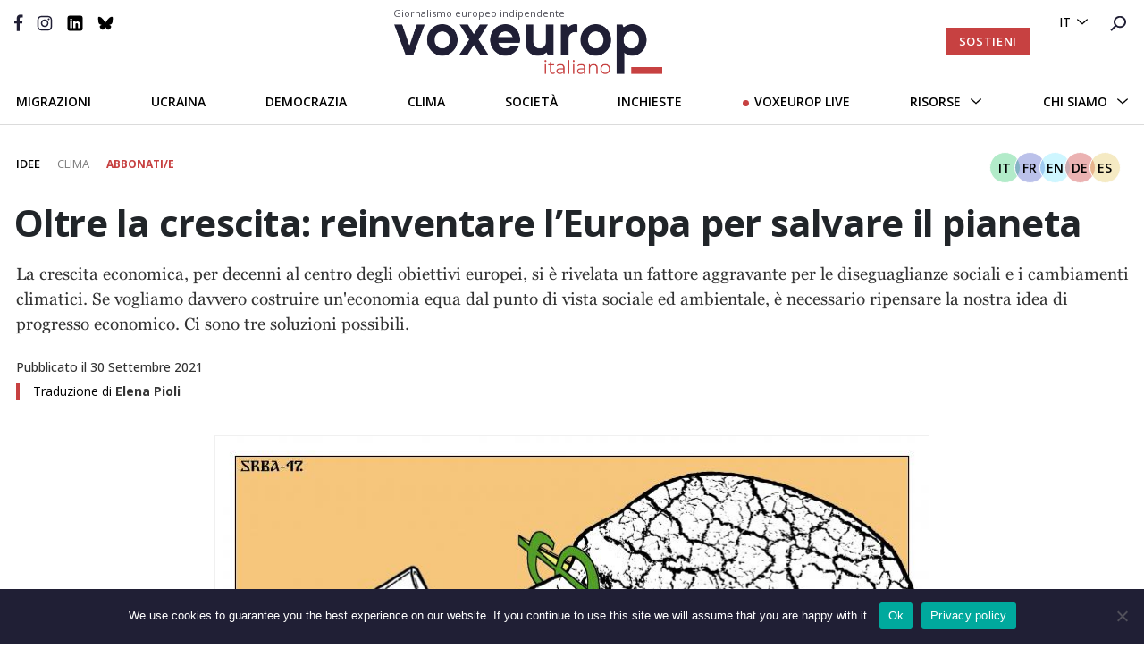

--- FILE ---
content_type: text/html; charset=UTF-8
request_url: https://voxeurop.eu/it/oltre-la-crescita-reinventare-leuropa-per-salvare-il-pianeta/
body_size: 21431
content:

<!doctype html>
<html lang="it-IT">
<head>
  <meta charset="utf-8">
  <meta http-equiv="x-ua-compatible" content="ie=edge">
  <meta name="viewport" content="width=device-width, initial-scale=1">
  <meta name="google-site-verification" content="hIDDbMZLuzKdCpwKXn30y_kOvh1s_aedAr45XmX6gTg" />
  <title>Oltre la crescita: reinventare l’Europa per salvare il pianeta - Voxeurop</title>
	<style>img:is([sizes="auto" i], [sizes^="auto," i]) { contain-intrinsic-size: 3000px 1500px }</style>
	<link rel="alternate" hreflang="fr" href="https://voxeurop.eu/fr/sortir-de-la-croissance-reinventer-leurope-pour-sauver-la-planete/" />
<link rel="alternate" hreflang="en" href="https://voxeurop.eu/en/beyond-growth-reinventing-europe-to-save-the-climate/" />
<link rel="alternate" hreflang="de" href="https://voxeurop.eu/de/abkehr-vom-wachstum-eine-neuerfindung-europas-fuer-die-rettung-des-klimas/" />
<link rel="alternate" hreflang="it" href="https://voxeurop.eu/it/oltre-la-crescita-reinventare-leuropa-per-salvare-il-pianeta/" />
<link rel="alternate" hreflang="es" href="https://voxeurop.eu/es/mas-alla-del-crecimiento-reinventar-europa-para-salvar-el-clima/" />
<link rel="alternate" hreflang="x-default" href="https://voxeurop.eu/en/beyond-growth-reinventing-europe-to-save-the-climate/" />
<meta name="dc.title" content="Oltre la crescita: reinventare l’Europa per salvare il pianeta - Voxeurop">
<meta name="dc.description" content="La crescita economica, per decenni al centro degli obiettivi europei, si è rivelata un fattore aggravante per le diseguaglianze sociali e i cambiamenti climatici. Se vogliamo davvero costruire un&#039;economia equa dal punto di vista sociale ed ambientale, è necessario ripensare la nostra idea di progresso economico. Ci sono tre soluzioni&hellip;">
<meta name="dc.relation" content="https://voxeurop.eu/it/oltre-la-crescita-reinventare-leuropa-per-salvare-il-pianeta/">
<meta name="dc.source" content="https://voxeurop.eu/it/">
<meta name="dc.language" content="it_IT">
<meta name="description" content="La crescita economica, per decenni al centro degli obiettivi europei, si è rivelata un fattore aggravante per le diseguaglianze sociali e i cambiamenti climatici. Se vogliamo davvero costruire un&#039;economia equa dal punto di vista sociale ed ambientale, è necessario ripensare la nostra idea di progresso economico. Ci sono tre soluzioni&hellip;">
<meta name="robots" content="index, follow, max-snippet:-1, max-image-preview:large, max-video-preview:-1">
<link rel="canonical" href="https://voxeurop.eu/it/oltre-la-crescita-reinventare-leuropa-per-salvare-il-pianeta/">
<meta property="og:url" content="https://voxeurop.eu/it/oltre-la-crescita-reinventare-leuropa-per-salvare-il-pianeta/">
<meta property="og:site_name" content="Voxeurop">
<meta property="og:locale" content="it_IT">
<meta property="og:locale:alternate" content="en_US">
<meta property="og:locale:alternate" content="fr_FR">
<meta property="og:locale:alternate" content="de_DE">
<meta property="og:locale:alternate" content="es_ES">
<meta property="og:type" content="article">
<meta property="article:author" content="https://www.facebook.com/Voxeurop">
<meta property="article:publisher" content="https://www.facebook.com/Voxeurop">
<meta property="article:section" content="Clima">
<meta property="article:tag" content="Europa">
<meta property="article:tag" content="Fiscalità e tasse">
<meta property="article:tag" content="Patto verde europeo">
<meta property="article:tag" content="UE">
<meta property="og:title" content="Oltre la crescita: reinventare l’Europa per salvare il pianeta - Voxeurop">
<meta property="og:description" content="La crescita economica, per decenni al centro degli obiettivi europei, si è rivelata un fattore aggravante per le diseguaglianze sociali e i cambiamenti climatici. Se vogliamo davvero costruire un&#039;economia equa dal punto di vista sociale ed ambientale, è necessario ripensare la nostra idea di progresso economico. Ci sono tre soluzioni&hellip;">
<meta property="og:image" content="https://voxeurop.eu/wp-content/uploads/2021/09/green_blindness__predrag__srbljanin.jpg">
<meta property="og:image:secure_url" content="https://voxeurop.eu/wp-content/uploads/2021/09/green_blindness__predrag__srbljanin.jpg">
<meta property="og:image:width" content="800">
<meta property="og:image:height" content="566">
<meta name="twitter:card" content="summary_large_image">
<meta name="twitter:site" content="voxeuropfr">
<meta name="twitter:creator" content="voxeuropfr">
<meta name="twitter:title" content="Oltre la crescita: reinventare l’Europa per salvare il pianeta - Voxeurop">
<meta name="twitter:description" content="La crescita economica, per decenni al centro degli obiettivi europei, si è rivelata un fattore aggravante per le diseguaglianze sociali e i cambiamenti climatici. Se vogliamo davvero costruire un&#039;economia equa dal punto di vista sociale ed ambientale, è necessario ripensare la nostra idea di progresso economico. Ci sono tre soluzioni&hellip;">
<meta name="twitter:image" content="https://voxeurop.eu/wp-content/uploads/2021/09/green_blindness__predrag__srbljanin.jpg">
<link rel='dns-prefetch' href='//steadyhq.com' />
<link href='https://fonts.gstatic.com' crossorigin rel='preconnect' />
<script type="application/ld+json">{"@context":"https:\/\/schema.org\/","@type":"Article","datePublished":"2021-09-30T10:59:56+02:00","dateModified":"2021-10-04T11:09:44+02:00","mainEntityOfPage":{"@type":"WebPage","@id":"https:\/\/voxeurop.eu\/it\/oltre-la-crescita-reinventare-leuropa-per-salvare-il-pianeta\/"},"headline":"Oltre la crescita: reinventare l\u2019Europa per salvare il pianeta","author":{"@type":"Person","name":"f_barca","url":"https:\/\/medium.com\/@barca_49451"},"image":{"@type":"ImageObject","url":"https:\/\/voxeurop.eu\/wp-content\/uploads\/2021\/09\/green_blindness__predrag__srbljanin.jpg"},"publisher":{"@type":"Organization","name":"Voxeurop SCE","logo":{"@type":"ImageObject","url":"https:\/\/voxeurop.eu\/wp-content\/uploads\/2020\/05\/cropped-Monogramme_V_rouge.png","width":"512","height":"512"},"sameAs":["https:\/\/www.facebook.com\/Voxeurop","https:\/\/twitter.com\/voxeuropfr","https:\/\/www.instagram.com\/voxeurop\/","https:\/\/www.linkedin.com\/company\/voxeurop\/"]},"description":"La crescita economica, per decenni al centro degli obiettivi europei, si \u00e8 rivelata un fattore aggravante per le diseguaglianze sociali e i cambiamenti climatici. Se vogliamo davvero costruire un&#039;economia equa dal punto di vista sociale ed ambientale, \u00e8 necessario ripensare la nostra idea di progresso economico. Ci sono tre soluzioni&hellip;"}</script>
<link rel='stylesheet' id='dashicons-css' href='https://voxeurop.eu/wp-includes/css/dashicons.min.css?ver=6.8.3' type='text/css' media='all' />
<link rel='stylesheet' id='post-views-counter-frontend-css' href='https://voxeurop.eu/wp-content/plugins/post-views-counter/css/frontend.min.css?ver=1.5.5' type='text/css' media='all' />
<link rel='stylesheet' id='wp-block-library-css' href='https://voxeurop.eu/wp-includes/css/dist/block-library/style.min.css?ver=6.8.3' type='text/css' media='all' />
<style id='classic-theme-styles-inline-css' type='text/css'>
/*! This file is auto-generated */
.wp-block-button__link{color:#fff;background-color:#32373c;border-radius:9999px;box-shadow:none;text-decoration:none;padding:calc(.667em + 2px) calc(1.333em + 2px);font-size:1.125em}.wp-block-file__button{background:#32373c;color:#fff;text-decoration:none}
</style>
<style id='co-authors-plus-coauthors-style-inline-css' type='text/css'>
.wp-block-co-authors-plus-coauthors.is-layout-flow [class*=wp-block-co-authors-plus]{display:inline}

</style>
<style id='co-authors-plus-avatar-style-inline-css' type='text/css'>
.wp-block-co-authors-plus-avatar :where(img){height:auto;max-width:100%;vertical-align:bottom}.wp-block-co-authors-plus-coauthors.is-layout-flow .wp-block-co-authors-plus-avatar :where(img){vertical-align:middle}.wp-block-co-authors-plus-avatar:is(.alignleft,.alignright){display:table}.wp-block-co-authors-plus-avatar.aligncenter{display:table;margin-inline:auto}

</style>
<style id='co-authors-plus-image-style-inline-css' type='text/css'>
.wp-block-co-authors-plus-image{margin-bottom:0}.wp-block-co-authors-plus-image :where(img){height:auto;max-width:100%;vertical-align:bottom}.wp-block-co-authors-plus-coauthors.is-layout-flow .wp-block-co-authors-plus-image :where(img){vertical-align:middle}.wp-block-co-authors-plus-image:is(.alignfull,.alignwide) :where(img){width:100%}.wp-block-co-authors-plus-image:is(.alignleft,.alignright){display:table}.wp-block-co-authors-plus-image.aligncenter{display:table;margin-inline:auto}

</style>
<style id='pdfemb-pdf-embedder-viewer-style-inline-css' type='text/css'>
.wp-block-pdfemb-pdf-embedder-viewer{max-width:none}

</style>
<style id='wpseopress-local-business-style-inline-css' type='text/css'>
span.wp-block-wpseopress-local-business-field{margin-right:8px}

</style>
<style id='global-styles-inline-css' type='text/css'>
:root{--wp--preset--aspect-ratio--square: 1;--wp--preset--aspect-ratio--4-3: 4/3;--wp--preset--aspect-ratio--3-4: 3/4;--wp--preset--aspect-ratio--3-2: 3/2;--wp--preset--aspect-ratio--2-3: 2/3;--wp--preset--aspect-ratio--16-9: 16/9;--wp--preset--aspect-ratio--9-16: 9/16;--wp--preset--color--black: #000000;--wp--preset--color--cyan-bluish-gray: #abb8c3;--wp--preset--color--white: #ffffff;--wp--preset--color--pale-pink: #f78da7;--wp--preset--color--vivid-red: #cf2e2e;--wp--preset--color--luminous-vivid-orange: #ff6900;--wp--preset--color--luminous-vivid-amber: #fcb900;--wp--preset--color--light-green-cyan: #7bdcb5;--wp--preset--color--vivid-green-cyan: #00d084;--wp--preset--color--pale-cyan-blue: #8ed1fc;--wp--preset--color--vivid-cyan-blue: #0693e3;--wp--preset--color--vivid-purple: #9b51e0;--wp--preset--gradient--vivid-cyan-blue-to-vivid-purple: linear-gradient(135deg,rgba(6,147,227,1) 0%,rgb(155,81,224) 100%);--wp--preset--gradient--light-green-cyan-to-vivid-green-cyan: linear-gradient(135deg,rgb(122,220,180) 0%,rgb(0,208,130) 100%);--wp--preset--gradient--luminous-vivid-amber-to-luminous-vivid-orange: linear-gradient(135deg,rgba(252,185,0,1) 0%,rgba(255,105,0,1) 100%);--wp--preset--gradient--luminous-vivid-orange-to-vivid-red: linear-gradient(135deg,rgba(255,105,0,1) 0%,rgb(207,46,46) 100%);--wp--preset--gradient--very-light-gray-to-cyan-bluish-gray: linear-gradient(135deg,rgb(238,238,238) 0%,rgb(169,184,195) 100%);--wp--preset--gradient--cool-to-warm-spectrum: linear-gradient(135deg,rgb(74,234,220) 0%,rgb(151,120,209) 20%,rgb(207,42,186) 40%,rgb(238,44,130) 60%,rgb(251,105,98) 80%,rgb(254,248,76) 100%);--wp--preset--gradient--blush-light-purple: linear-gradient(135deg,rgb(255,206,236) 0%,rgb(152,150,240) 100%);--wp--preset--gradient--blush-bordeaux: linear-gradient(135deg,rgb(254,205,165) 0%,rgb(254,45,45) 50%,rgb(107,0,62) 100%);--wp--preset--gradient--luminous-dusk: linear-gradient(135deg,rgb(255,203,112) 0%,rgb(199,81,192) 50%,rgb(65,88,208) 100%);--wp--preset--gradient--pale-ocean: linear-gradient(135deg,rgb(255,245,203) 0%,rgb(182,227,212) 50%,rgb(51,167,181) 100%);--wp--preset--gradient--electric-grass: linear-gradient(135deg,rgb(202,248,128) 0%,rgb(113,206,126) 100%);--wp--preset--gradient--midnight: linear-gradient(135deg,rgb(2,3,129) 0%,rgb(40,116,252) 100%);--wp--preset--font-size--small: 13px;--wp--preset--font-size--medium: 20px;--wp--preset--font-size--large: 36px;--wp--preset--font-size--x-large: 42px;--wp--preset--spacing--20: 0.44rem;--wp--preset--spacing--30: 0.67rem;--wp--preset--spacing--40: 1rem;--wp--preset--spacing--50: 1.5rem;--wp--preset--spacing--60: 2.25rem;--wp--preset--spacing--70: 3.38rem;--wp--preset--spacing--80: 5.06rem;--wp--preset--shadow--natural: 6px 6px 9px rgba(0, 0, 0, 0.2);--wp--preset--shadow--deep: 12px 12px 50px rgba(0, 0, 0, 0.4);--wp--preset--shadow--sharp: 6px 6px 0px rgba(0, 0, 0, 0.2);--wp--preset--shadow--outlined: 6px 6px 0px -3px rgba(255, 255, 255, 1), 6px 6px rgba(0, 0, 0, 1);--wp--preset--shadow--crisp: 6px 6px 0px rgba(0, 0, 0, 1);}:where(.is-layout-flex){gap: 0.5em;}:where(.is-layout-grid){gap: 0.5em;}body .is-layout-flex{display: flex;}.is-layout-flex{flex-wrap: wrap;align-items: center;}.is-layout-flex > :is(*, div){margin: 0;}body .is-layout-grid{display: grid;}.is-layout-grid > :is(*, div){margin: 0;}:where(.wp-block-columns.is-layout-flex){gap: 2em;}:where(.wp-block-columns.is-layout-grid){gap: 2em;}:where(.wp-block-post-template.is-layout-flex){gap: 1.25em;}:where(.wp-block-post-template.is-layout-grid){gap: 1.25em;}.has-black-color{color: var(--wp--preset--color--black) !important;}.has-cyan-bluish-gray-color{color: var(--wp--preset--color--cyan-bluish-gray) !important;}.has-white-color{color: var(--wp--preset--color--white) !important;}.has-pale-pink-color{color: var(--wp--preset--color--pale-pink) !important;}.has-vivid-red-color{color: var(--wp--preset--color--vivid-red) !important;}.has-luminous-vivid-orange-color{color: var(--wp--preset--color--luminous-vivid-orange) !important;}.has-luminous-vivid-amber-color{color: var(--wp--preset--color--luminous-vivid-amber) !important;}.has-light-green-cyan-color{color: var(--wp--preset--color--light-green-cyan) !important;}.has-vivid-green-cyan-color{color: var(--wp--preset--color--vivid-green-cyan) !important;}.has-pale-cyan-blue-color{color: var(--wp--preset--color--pale-cyan-blue) !important;}.has-vivid-cyan-blue-color{color: var(--wp--preset--color--vivid-cyan-blue) !important;}.has-vivid-purple-color{color: var(--wp--preset--color--vivid-purple) !important;}.has-black-background-color{background-color: var(--wp--preset--color--black) !important;}.has-cyan-bluish-gray-background-color{background-color: var(--wp--preset--color--cyan-bluish-gray) !important;}.has-white-background-color{background-color: var(--wp--preset--color--white) !important;}.has-pale-pink-background-color{background-color: var(--wp--preset--color--pale-pink) !important;}.has-vivid-red-background-color{background-color: var(--wp--preset--color--vivid-red) !important;}.has-luminous-vivid-orange-background-color{background-color: var(--wp--preset--color--luminous-vivid-orange) !important;}.has-luminous-vivid-amber-background-color{background-color: var(--wp--preset--color--luminous-vivid-amber) !important;}.has-light-green-cyan-background-color{background-color: var(--wp--preset--color--light-green-cyan) !important;}.has-vivid-green-cyan-background-color{background-color: var(--wp--preset--color--vivid-green-cyan) !important;}.has-pale-cyan-blue-background-color{background-color: var(--wp--preset--color--pale-cyan-blue) !important;}.has-vivid-cyan-blue-background-color{background-color: var(--wp--preset--color--vivid-cyan-blue) !important;}.has-vivid-purple-background-color{background-color: var(--wp--preset--color--vivid-purple) !important;}.has-black-border-color{border-color: var(--wp--preset--color--black) !important;}.has-cyan-bluish-gray-border-color{border-color: var(--wp--preset--color--cyan-bluish-gray) !important;}.has-white-border-color{border-color: var(--wp--preset--color--white) !important;}.has-pale-pink-border-color{border-color: var(--wp--preset--color--pale-pink) !important;}.has-vivid-red-border-color{border-color: var(--wp--preset--color--vivid-red) !important;}.has-luminous-vivid-orange-border-color{border-color: var(--wp--preset--color--luminous-vivid-orange) !important;}.has-luminous-vivid-amber-border-color{border-color: var(--wp--preset--color--luminous-vivid-amber) !important;}.has-light-green-cyan-border-color{border-color: var(--wp--preset--color--light-green-cyan) !important;}.has-vivid-green-cyan-border-color{border-color: var(--wp--preset--color--vivid-green-cyan) !important;}.has-pale-cyan-blue-border-color{border-color: var(--wp--preset--color--pale-cyan-blue) !important;}.has-vivid-cyan-blue-border-color{border-color: var(--wp--preset--color--vivid-cyan-blue) !important;}.has-vivid-purple-border-color{border-color: var(--wp--preset--color--vivid-purple) !important;}.has-vivid-cyan-blue-to-vivid-purple-gradient-background{background: var(--wp--preset--gradient--vivid-cyan-blue-to-vivid-purple) !important;}.has-light-green-cyan-to-vivid-green-cyan-gradient-background{background: var(--wp--preset--gradient--light-green-cyan-to-vivid-green-cyan) !important;}.has-luminous-vivid-amber-to-luminous-vivid-orange-gradient-background{background: var(--wp--preset--gradient--luminous-vivid-amber-to-luminous-vivid-orange) !important;}.has-luminous-vivid-orange-to-vivid-red-gradient-background{background: var(--wp--preset--gradient--luminous-vivid-orange-to-vivid-red) !important;}.has-very-light-gray-to-cyan-bluish-gray-gradient-background{background: var(--wp--preset--gradient--very-light-gray-to-cyan-bluish-gray) !important;}.has-cool-to-warm-spectrum-gradient-background{background: var(--wp--preset--gradient--cool-to-warm-spectrum) !important;}.has-blush-light-purple-gradient-background{background: var(--wp--preset--gradient--blush-light-purple) !important;}.has-blush-bordeaux-gradient-background{background: var(--wp--preset--gradient--blush-bordeaux) !important;}.has-luminous-dusk-gradient-background{background: var(--wp--preset--gradient--luminous-dusk) !important;}.has-pale-ocean-gradient-background{background: var(--wp--preset--gradient--pale-ocean) !important;}.has-electric-grass-gradient-background{background: var(--wp--preset--gradient--electric-grass) !important;}.has-midnight-gradient-background{background: var(--wp--preset--gradient--midnight) !important;}.has-small-font-size{font-size: var(--wp--preset--font-size--small) !important;}.has-medium-font-size{font-size: var(--wp--preset--font-size--medium) !important;}.has-large-font-size{font-size: var(--wp--preset--font-size--large) !important;}.has-x-large-font-size{font-size: var(--wp--preset--font-size--x-large) !important;}
:where(.wp-block-post-template.is-layout-flex){gap: 1.25em;}:where(.wp-block-post-template.is-layout-grid){gap: 1.25em;}
:where(.wp-block-columns.is-layout-flex){gap: 2em;}:where(.wp-block-columns.is-layout-grid){gap: 2em;}
:root :where(.wp-block-pullquote){font-size: 1.5em;line-height: 1.6;}
</style>
<link rel='stylesheet' id='cookie-notice-front-css' href='https://voxeurop.eu/wp-content/plugins/cookie-notice/css/front.min.css?ver=2.5.7' type='text/css' media='all' />
<link rel='stylesheet' id='trp-frontend-css' href='https://voxeurop.eu/wp-content/plugins/transposer/css/frontend-style.css?ver=1.53' type='text/css' media='all' />
<link rel='stylesheet' id='sage/css-css' href='https://voxeurop.eu/wp-content/themes/voxeurop/dist/styles/main-7fc2c1e40e.css' type='text/css' media='all' />
<script type="text/javascript" id="wpml-cookie-js-extra">
/* <![CDATA[ */
var wpml_cookies = {"wp-wpml_current_language":{"value":"it","expires":1,"path":"\/"}};
var wpml_cookies = {"wp-wpml_current_language":{"value":"it","expires":1,"path":"\/"}};
/* ]]> */
</script>
<script type="text/javascript" src="https://voxeurop.eu/wp-content/plugins/sitepress-multilingual-cms/res/js/cookies/language-cookie.js?ver=481990" id="wpml-cookie-js" defer="defer" data-wp-strategy="defer"></script>
<script type="text/javascript" id="post-views-counter-frontend-js-before">
/* <![CDATA[ */
var pvcArgsFrontend = {"mode":"js","postID":2348286,"requestURL":"https:\/\/voxeurop.eu\/wp-admin\/admin-ajax.php","nonce":"e2e0881e8e","dataStorage":"cookies","multisite":false,"path":"\/","domain":""};
/* ]]> */
</script>
<script type="text/javascript" src="https://voxeurop.eu/wp-content/plugins/post-views-counter/js/frontend.min.js?ver=1.5.5" id="post-views-counter-frontend-js"></script>
<script type="text/javascript" id="cookie-notice-front-js-before">
/* <![CDATA[ */
var cnArgs = {"ajaxUrl":"https:\/\/voxeurop.eu\/wp-admin\/admin-ajax.php","nonce":"012dc6b2dc","hideEffect":"slide","position":"bottom","onScroll":false,"onScrollOffset":100,"onClick":false,"cookieName":"cookie_notice_accepted","cookieTime":2592000,"cookieTimeRejected":2592000,"globalCookie":false,"redirection":false,"cache":true,"revokeCookies":false,"revokeCookiesOpt":"automatic"};
/* ]]> */
</script>
<script type="text/javascript" src="https://voxeurop.eu/wp-content/plugins/cookie-notice/js/front.min.js?ver=2.5.7" id="cookie-notice-front-js"></script>
<script type="text/javascript" src="https://steadyhq.com/widget_loader/af453796-18ed-4f2a-9f49-0da3967b42bd?ver=9999" id="steady-wp-js"></script>
<script type="text/javascript" src="https://voxeurop.eu/wp-includes/js/jquery/jquery.min.js?ver=3.7.1" id="jquery-core-js"></script>
<script type="text/javascript" src="https://voxeurop.eu/wp-includes/js/jquery/jquery-migrate.min.js?ver=3.4.1" id="jquery-migrate-js"></script>
<script type="text/javascript" src="https://voxeurop.eu/wp-content/plugins/wp-image-zoooom/assets/js/jquery.image_zoom.min.js?ver=1.60" id="image_zoooom-js" defer="defer" data-wp-strategy="defer"></script>
<script type="text/javascript" id="image_zoooom-init-js-extra">
/* <![CDATA[ */
var IZ = {"options":[],"with_woocommerce":"0","exchange_thumbnails":"1","enable_mobile":"0","woo_categories":"0","woo_slider":"0","enable_surecart":"0"};
/* ]]> */
</script>
<script type="text/javascript" src="https://voxeurop.eu/wp-content/plugins/wp-image-zoooom/assets/js/image_zoom-init.js?ver=1.60" id="image_zoooom-init-js" defer="defer" data-wp-strategy="defer"></script>
<link rel="EditURI" type="application/rsd+xml" title="RSD" href="https://voxeurop.eu/xmlrpc.php?rsd" />
<link rel='shortlink' href='https://voxeurop.eu/it/?p=2348286' />
<link rel="alternate" title="oEmbed (JSON)" type="application/json+oembed" href="https://voxeurop.eu/it/wp-json/oembed/1.0/embed?url=https%3A%2F%2Fvoxeurop.eu%2Fit%2Foltre-la-crescita-reinventare-leuropa-per-salvare-il-pianeta%2F" />
<link rel="alternate" title="oEmbed (XML)" type="text/xml+oembed" href="https://voxeurop.eu/it/wp-json/oembed/1.0/embed?url=https%3A%2F%2Fvoxeurop.eu%2Fit%2Foltre-la-crescita-reinventare-leuropa-per-salvare-il-pianeta%2F&#038;format=xml" />
<meta name="generator" content="WPML ver:4.8.1 stt:9,37,1,4,3,27,40,41,44,2;" />
<style type="text/css">.recentcomments a{display:inline !important;padding:0 !important;margin:0 !important;}</style><style type="text/css">img.zoooom,.zoooom img{padding:0!important;}</style><script type="text/javascript"></script><link rel="icon" href="https://voxeurop.eu/wp-content/uploads/2020/05/cropped-Monogramme_V_rouge-32x32.png" sizes="32x32" />
<link rel="icon" href="https://voxeurop.eu/wp-content/uploads/2020/05/cropped-Monogramme_V_rouge-192x192.png" sizes="192x192" />
<link rel="apple-touch-icon" href="https://voxeurop.eu/wp-content/uploads/2020/05/cropped-Monogramme_V_rouge-180x180.png" />
<meta name="msapplication-TileImage" content="https://voxeurop.eu/wp-content/uploads/2020/05/cropped-Monogramme_V_rouge-270x270.png" />

<script async src='https://www.googletagmanager.com/gtag/js?id=G-FLBS114LDR'></script><script>
window.dataLayer = window.dataLayer || [];
function gtag(){dataLayer.push(arguments);}gtag('js', new Date());

 gtag('config', 'G-FLBS114LDR' , {});

</script>

<!-- Google Tag Manager -->
<script>(function(w,d,s,l,i){w[l]=w[l]||[];w[l].push({'gtm.start':
new Date().getTime(),event:'gtm.js'});var f=d.getElementsByTagName(s)[0],
j=d.createElement(s),dl=l!='dataLayer'?'&l='+l:'';j.async=true;j.src=
'https://www.googletagmanager.com/gtm.js?id='+i+dl;f.parentNode.insertBefore(j,f);
})(window,document,'script','dataLayer','GTM-5Z6TDCV');</script>
<!-- End Google Tag Manager --><noscript><style id="rocket-lazyload-nojs-css">.rll-youtube-player, [data-lazy-src]{display:none !important;}</style></noscript>  <link href="https://fonts.googleapis.com/css2?family=Montserrat:wght@400;600;700&display=swap" rel="stylesheet">
</head>
<body class="wp-singular post-template-default single single-post postid-2348286 single-format-standard wp-theme-voxeurop cookies-not-set oltre-la-crescita-reinventare-leuropa-per-salvare-il-pianeta sidebar-primary">
<!--[if IE]>
      <div class="alert alert-warning">
        You are using an <strong>outdated</strong> browser. Please <a href="http://browsehappy.com/">upgrade your browser</a> to improve your experience.      </div>
    <![endif]-->
<style>
  .header__secondary .header__logo {margin-top: -10px;}
  .header__logo:hover {text-decoration:none;}
  .header__logo-slogan {font:11px 'Open Sans', sans-serif;color:#4e4e57;margin-bottom:5px;margin-left: -1px;}
  .header__secondary {padding-top: 17px;}
  .header__desktop.sticky-header .header__secondary {padding-bottom:10px;}
  .header .header__mobile .header__mobile__logo img {max-width:173px;}
  .header__mobile__logo-slogan {font:8px 'Open Sans', sans-serif;text-transform:capitalize;color:#dddddd;margin-top:-5px;}
  .header__mobile__logo-slogan {font:8px 'Open Sans', sans-serif;text-transform:capitalize;color:#ffa5a5;margin-top:-9px;margin-left: 6px;}           
  .header .header__mobile .header__mobile__primary {padding: 3px 30px 9px 50px !important;}
</style>

<header class="header">
  <div class="header__desktop">
    <div class="header__primary d-flex justify-content-end">
      <div class="header__language-search">
        <ul>
          <li>
            <div class="menu-menu-language-container">

              <ul class='article-menu-language'> <li><a href='javascript:void(0)' class='wpml-ls-link'>it</a><ul class='sub-menu'><li><a class="wpml-ls-link" href="https://voxeurop.eu/ro/">ro</a></li><li><a class="wpml-ls-link" href="https://voxeurop.eu/pt-pt/">pt-pt</a></li><li><a class="wpml-ls-link" href="https://voxeurop.eu/pl/">pl</a></li><li><a class="wpml-ls-link" href="https://voxeurop.eu/nl/">nl</a></li><li><a class="wpml-ls-link" href="https://voxeurop.eu/fr/sortir-de-la-croissance-reinventer-leurope-pour-sauver-la-planete/">fr</a></li><li><a class="wpml-ls-link" href="https://voxeurop.eu/es/mas-alla-del-crecimiento-reinventar-europa-para-salvar-el-clima/">es</a></li><li><a class="wpml-ls-link" href="https://voxeurop.eu/en/beyond-growth-reinventing-europe-to-save-the-climate/">en</a></li><li><a class="wpml-ls-link" href="https://voxeurop.eu/de/abkehr-vom-wachstum-eine-neuerfindung-europas-fuer-die-rettung-des-klimas/">de</a></li><li><a class="wpml-ls-link" href="https://voxeurop.eu/cs/">cs</a></li></ul></li></ul>            </div>
          </li>
          <li><a
              href="https://voxeurop.eu/it/recherche/"><img
                src="https://voxeurop.eu/wp-content/themes/voxeurop/dist/images/icon-search.svg" alt="rechercher"></a></li>
        </ul>
      </div>
    </div>
    <div class="header__secondary">
      <div class="row">
        <div class="col-md-4">
          <div class="header__social">
            <ul>
                                                                    <li>
                    <a href="https://www.facebook.com/Voxeurop">
                                    <img src="https://voxeurop.eu/wp-content/uploads/2020/05/icon-facebook_blue.svg" alt="icon-facebook_blue"/>
                                      </a>
                    </li>
                                                                        <li>
                    <a href="https://www.instagram.com/voxeurop/">
                                    <img src="https://voxeurop.eu/wp-content/uploads/2020/05/Vector_instagram.svg" alt="Vector_instagram"/>
                                      </a>
                    </li>
                                                                        <li>
                    <a href="https://www.linkedin.com/company/voxeurop/">
                                    <img src="https://voxeurop.eu/wp-content/uploads/2020/05/LinkedIn_B.svg" alt="LinkedIn_B"/>
                                      </a>
                    </li>
                                                                        <li>
                    <a href="https://bsky.app/profile/voxeurop.bsky.social">
                                    <img src="https://voxeurop.eu/wp-content/uploads/2025/10/icon-bluesky-3.svg" alt="icon-bluesky"/>
                                      </a>
                    </li>
                                                            </ul>
          </div>
          <div class="burger_btn">
            <span></span>
            <span></span>
            <span></span>
            <span></span>
            <span></span>
            <span></span>
          </div>
        </div>
        <div class="col-md-4">
          <a href="https://voxeurop.eu/it/" class="header__logo d-flex justify-content-center flex-column">
            <span class="header__logo-slogan">Giornalismo europeo indipendente</span>
            <img src="https://voxeurop.eu/wp-content/uploads/2020/05/Logo_it.png" alt="Voxeurop Logo">
          </a>
        </div>
        <div class="col-md-4 d-flex justify-content-end align-items-center ">
          <div class="header-button__container">
            <a class="button-header steady-login-button" data-size="small" data-language="it"
               style="display: none;"></a>
                          <a id="header_button_red-subscribe" class="button-header button-header-red d-none"
                 href="https://voxeurop.eu/it/sostieni/">Sostieni</a>
                      </div>
        </div>
      </div>
    </div>
    <div class="header-menu">
      <div class="container">
        <div class="header-menu__banner">
          <div class="menu-menu-principal-italian-container"><ul id="menu-menu-principal-italian" class="my-menu-principal"><li id="menu-item-2559933" class="menu-item menu-item-type-taxonomy menu-item-object-category menu-item-2559933"><a href="https://voxeurop.eu/it/category/society-it/migration-and-asylum-it/">Migrazioni</a></li>
<li id="menu-item-2363201" class="menu-item menu-item-type-custom menu-item-object-custom menu-item-2363201"><a href="https://voxeurop.eu/it/country/ukraine-it/">Ucraina</a></li>
<li id="menu-item-2559932" class="menu-item menu-item-type-taxonomy menu-item-object-category current-post-ancestor menu-item-2559932"><a href="https://voxeurop.eu/it/category/politics-it/">Democrazia</a></li>
<li id="menu-item-2559930" class="menu-item menu-item-type-taxonomy menu-item-object-category current-post-ancestor current-menu-parent current-post-parent menu-item-2559930"><a href="https://voxeurop.eu/it/category/environment-climate-and-science-it/climate-change-it/">Clima</a></li>
<li id="menu-item-2559931" class="menu-item menu-item-type-taxonomy menu-item-object-category menu-item-2559931"><a href="https://voxeurop.eu/it/category/society-it/">Società</a></li>
<li id="menu-item-2361017" class="menu-item menu-item-type-post_type_archive menu-item-object-investigations menu-item-2361017"><a href="https://voxeurop.eu/it/inchieste/">Inchieste</a></li>
<li id="menu-item-2353112" class="menu-live menu-item menu-item-type-post_type_archive menu-item-object-event menu-item-2353112"><a href="https://voxeurop.eu/it/event/">Voxeurop Live</a></li>
<li id="menu-item-2561099" class="dropdown-mobile button-dropdown1 menu-item menu-item-type-custom menu-item-object-custom menu-item-has-children menu-item-2561099"><a href="#">Risorse</a>
<ul class="sub-menu">
	<li id="menu-item-2561095" class="menu-item menu-item-type-post_type menu-item-object-page menu-item-2561095"><a href="https://voxeurop.eu/it/paesi/">Paesi</a></li>
	<li id="menu-item-2561096" class="menu-item menu-item-type-post_type menu-item-object-page menu-item-2561096"><a href="https://voxeurop.eu/it/autori/">AUTORI</a></li>
	<li id="menu-item-2561097" class="menu-item menu-item-type-post_type menu-item-object-page menu-item-2561097"><a href="https://voxeurop.eu/it/fonti/">Fonti</a></li>
</ul>
</li>
<li id="menu-item-2078377" class="dropdown-mobile-2 button-dropdown2 menu-item menu-item-type-custom menu-item-object-custom menu-item-has-children menu-item-2078377"><a href="#">Chi siamo</a>
<ul class="sub-menu">
	<li id="menu-item-2486054" class="menu-item menu-item-type-post_type menu-item-object-page menu-item-2486054"><a href="https://voxeurop.eu/it/about-page/">CHI SIAMO?</a></li>
	<li id="menu-item-2698902" class="menu-item menu-item-type-post_type menu-item-object-page menu-item-2698902"><a href="https://voxeurop.eu/it/sostieni/">SOSTIENI</a></li>
</ul>
</li>
</ul></div>        </div>
      </div>
      <div class="header-menu__dropdown header-menu__dropdown-1">
        <div class="container">
          <div class="row">
            <div class="col-md-4">
                          </div>
            <div class="col-md-3">
              <div class="menu-menu-rubriques-2-it-container"><ul id="menu-menu-rubriques-2-it" class="my-menu-rubrique-2"><li id="menu-item-2329615" class="menu-item menu-item-type-post_type menu-item-object-page menu-item-2329615"><a href="https://voxeurop.eu/it/paesi/">Paesi</a></li>
<li id="menu-item-2368003" class="menu-item menu-item-type-custom menu-item-object-custom menu-item-2368003"><a href="https://voxeurop.eu/it/autori/">Autori</a></li>
<li id="menu-item-2568302" class="menu-item menu-item-type-post_type menu-item-object-page menu-item-2568302"><a href="https://voxeurop.eu/it/fonti/">Fonti</a></li>
</ul></div>            </div>
            <div class="col-md-5">
              <div class="row">
                                    <div class="col-md-6 article-menu__container">
                      <a href="https://voxeurop.eu/it/trump-putin-guerra-ucraina-fascismo-perekhoda/" class="article-menu__image">
                        <img width="395" height="252" src="https://voxeurop.eu/wp-content/uploads/2025/02/putin_and_trump__vladimir_kazanevsky-395x252.jpg" class="attachment-usual_thumbnail size-usual_thumbnail wp-post-image" alt="putin_and_trump__vladimir_kazanevsky" decoding="async" fetchpriority="high" />                      </a>
                      <a href="https://voxeurop.eu/it/trump-putin-guerra-ucraina-fascismo-perekhoda/"><h4
                          class="article-menu__title">Trump, Putin e la guerra in Ucraina: il risveglio dell’Europa di fronte all’ascesa del fascismo globale</h4></a>
                    </div>
                                      <div class="col-md-6 article-menu__container">
                      <a href="https://voxeurop.eu/it/andrey-kurkov-ucraina-russia-guerra/" class="article-menu__image">
                        <img width="395" height="252" src="https://voxeurop.eu/wp-content/uploads/2025/02/Kazanevsky-voxeurop-ukraine-395x252.jpg" class="attachment-usual_thumbnail size-usual_thumbnail wp-post-image" alt="Kazanevsky voxeurop ukraine" decoding="async" />                      </a>
                      <a href="https://voxeurop.eu/it/andrey-kurkov-ucraina-russia-guerra/"><h4
                          class="article-menu__title">Andrij Kurkov: “C’è voluta una guerra per dimostrare che l’Ucraina è diversa dalla Russia”</h4></a>
                    </div>
                                </div>
            </div>
          </div>
        </div>
      </div>
      <div class="d-none _header-menu__dropdown _header-menu__dropdown-2">
        <div class="container">
          <div class="row">
            <div class="col-md-4">
              <a href="https://voxeurop.eu/it/about-page/" class="menu-apropos__image">
                <img src="https://voxeurop.eu/wp-content/uploads/2023/08/falco6.png" alt="CHI SIAMO?">
              </a>
              <a
                href="https://voxeurop.eu/it/about-page/">CHI SIAMO?</a>
            </div>
            <div class="col-md-4">
              <a href="https://voxeurop.eu/it/politica-editoriale-voxeurop/" class="menu-apropos__image">
                <img src="https://voxeurop.eu/wp-content/uploads/2023/08/Ploux-1-e1691146603517.png" alt="POLITICA EDITORIALE">
              </a>
              <a
                href="https://voxeurop.eu/it/politica-editoriale-voxeurop/">POLITICA EDITORIALE</a>
            </div>
            <div class="col-md-4">
              <a href="https://voxeurop.eu/it/sostieni/" class="menu-apropos__image">
                <img src="https://voxeurop.eu/wp-content/uploads/2024/05/VoxEurop-website-3.jpg" alt="SOSTIENI VOXEUROP">
              </a>
              <a
                href="https://voxeurop.eu/it/sostieni/">SOSTIENI VOXEUROP</a>
            </div>
          </div>
        </div>
      </div>
      <div class="header-menu__dropdown header-menu__dropdown-2">
          
        <div class="container">
          <div class="row ">
            <div class="col-md-12 d-flex justify-content-between" style="gap:30px;">
                              <div class=" ">
                    <a href="https://voxeurop.eu/it/voxeurop-newsletter-settimanale/" class="menu-apropos__image">
                      <img width="395" height="252" src="https://voxeurop.eu/wp-content/uploads/2023/08/falco1-395x252.png" class="attachment-usual_thumbnail size-usual_thumbnail wp-post-image" alt="Falco serving europe" decoding="async" />                    </a>
                    <a href="https://voxeurop.eu/it/voxeurop-newsletter-settimanale/">Il tuo appuntamento settimanale</a>
                  </div>
                                    <div class=" ">
                    <a href="https://voxeurop.eu/it/politica-editoriale-voxeurop/" class="menu-apropos__image">
                      <img width="395" height="252" src="https://voxeurop.eu/wp-content/uploads/2023/08/Ploux-1-e1691146603517-395x252.png" class="attachment-usual_thumbnail size-usual_thumbnail wp-post-image" alt="Olivier Ploux editorial policy" decoding="async" />                    </a>
                    <a href="https://voxeurop.eu/it/politica-editoriale-voxeurop/">Politica editoriale</a>
                  </div>
                                    <div class=" ">
                    <a href="https://voxeurop.eu/it/about-page/" class="menu-apropos__image">
                      <img width="395" height="252" src="https://voxeurop.eu/wp-content/uploads/2023/08/falco6-395x252.png" class="attachment-usual_thumbnail size-usual_thumbnail wp-post-image" alt="Shoutout Alex Falcó Chang" decoding="async" />                    </a>
                    <a href="https://voxeurop.eu/it/about-page/">Chi siamo? </a>
                  </div>
                                    <div class=" ">
                    <a href="https://voxeurop.eu/it/sostieni/" class="menu-apropos__image">
                      <img width="395" height="252" src="https://voxeurop.eu/wp-content/uploads/2024/05/VoxEurop-website-1-395x252.jpg" class="attachment-usual_thumbnail size-usual_thumbnail wp-post-image" alt="" decoding="async" />                    </a>
                    <a href="https://voxeurop.eu/it/sostieni/">Sostieni un giornale indipendente e senza pubblicità né padroni</a>
                  </div>
                              </div>
          </div>
        </div>
      </div>
    </div>
  </div>
  <div class="header__mobile">
    <div id="mobile-open" class="header__mobile__burger">
      <img src="https://voxeurop.eu/wp-content/themes/voxeurop/dist/images/icon-menu.svg" alt="">
    </div>
    <div class="header__mobile__primary d-flex justify-content-center">
      <a href="https://voxeurop.eu/it/" class="header__mobile__logo d-flex justify-content-center align-items-start flex-column">
        <img src="https://voxeurop.eu/wp-content/themes/voxeurop/dist/images/logo-mobile.svg" alt="">
        <span class="header__mobile__logo-slogan">Giornalismo europeo indipendente</span>
      </a>
    </div>
    <div class="header__mobile__secondary">
      <div class="header__mobile__search">
        <form action="https://voxeurop.eu/fr/recherche/">
          <label class="w-100">
                        <input type="text" placeholder="Scrivi qui la tua ricerca" name="q">
          </label>
          <button type="submit"><img src="https://voxeurop.eu/wp-content/themes/voxeurop/dist/images/icon-search.svg"
                                     alt="rechercher"></button>
        </form>
      </div>
      <div class="header__mobile__login text-center">
        <a class="button-header steady-login-button" data-size="medium" data-language="it"
           style="display: none;"></a>
      </div>
      <div class="header__mobile__menu">
        <div class="menu-menu-principal-italian-container"><ul id="menu-menu-principal-italian-1" class="my-menu-principal"><li class="menu-item menu-item-type-taxonomy menu-item-object-category menu-item-2559933"><a href="https://voxeurop.eu/it/category/society-it/migration-and-asylum-it/">Migrazioni</a></li>
<li class="menu-item menu-item-type-custom menu-item-object-custom menu-item-2363201"><a href="https://voxeurop.eu/it/country/ukraine-it/">Ucraina</a></li>
<li class="menu-item menu-item-type-taxonomy menu-item-object-category current-post-ancestor menu-item-2559932"><a href="https://voxeurop.eu/it/category/politics-it/">Democrazia</a></li>
<li class="menu-item menu-item-type-taxonomy menu-item-object-category current-post-ancestor current-menu-parent current-post-parent menu-item-2559930"><a href="https://voxeurop.eu/it/category/environment-climate-and-science-it/climate-change-it/">Clima</a></li>
<li class="menu-item menu-item-type-taxonomy menu-item-object-category menu-item-2559931"><a href="https://voxeurop.eu/it/category/society-it/">Società</a></li>
<li class="menu-item menu-item-type-post_type_archive menu-item-object-investigations menu-item-2361017"><a href="https://voxeurop.eu/it/inchieste/">Inchieste</a></li>
<li class="menu-live menu-item menu-item-type-post_type_archive menu-item-object-event menu-item-2353112"><a href="https://voxeurop.eu/it/event/">Voxeurop Live</a></li>
<li class="dropdown-mobile button-dropdown1 menu-item menu-item-type-custom menu-item-object-custom menu-item-has-children menu-item-2561099"><a href="#">Risorse</a>
<ul class="sub-menu">
	<li class="menu-item menu-item-type-post_type menu-item-object-page menu-item-2561095"><a href="https://voxeurop.eu/it/paesi/">Paesi</a></li>
	<li class="menu-item menu-item-type-post_type menu-item-object-page menu-item-2561096"><a href="https://voxeurop.eu/it/autori/">AUTORI</a></li>
	<li class="menu-item menu-item-type-post_type menu-item-object-page menu-item-2561097"><a href="https://voxeurop.eu/it/fonti/">Fonti</a></li>
</ul>
</li>
<li class="dropdown-mobile-2 button-dropdown2 menu-item menu-item-type-custom menu-item-object-custom menu-item-has-children menu-item-2078377"><a href="#">Chi siamo</a>
<ul class="sub-menu">
	<li class="menu-item menu-item-type-post_type menu-item-object-page menu-item-2486054"><a href="https://voxeurop.eu/it/about-page/">CHI SIAMO?</a></li>
	<li class="menu-item menu-item-type-post_type menu-item-object-page menu-item-2698902"><a href="https://voxeurop.eu/it/sostieni/">SOSTIENI</a></li>
</ul>
</li>
</ul></div>        <ul>
          <li class="dropdown-mobil3"><a href="#">scegli la tua lingua<img
                src="https://voxeurop.eu/wp-content/themes/voxeurop/dist/images/arrow-down-white.svg " alt="language"></a>
            <ul class='sub-menu'><li><a class='active-language wpml-ls-link' href='javascript:void(0)'>Italiano</a></li><li><a class="wpml-ls-link" href="https://voxeurop.eu/ro/">Rumeno</a></li><li><a class="wpml-ls-link" href="https://voxeurop.eu/pt-pt/">Portoghese, Portogallo</a></li><li><a class="wpml-ls-link" href="https://voxeurop.eu/pl/">Polacco</a></li><li><a class="wpml-ls-link" href="https://voxeurop.eu/nl/">Olandese</a></li><li><a class="wpml-ls-link" href="https://voxeurop.eu/fr/sortir-de-la-croissance-reinventer-leurope-pour-sauver-la-planete/">Francese</a></li><li><a class="wpml-ls-link" href="https://voxeurop.eu/es/mas-alla-del-crecimiento-reinventar-europa-para-salvar-el-clima/">Spagnolo</a></li><li><a class="wpml-ls-link" href="https://voxeurop.eu/en/beyond-growth-reinventing-europe-to-save-the-climate/">Inglese</a></li><li><a class="wpml-ls-link" href="https://voxeurop.eu/de/abkehr-vom-wachstum-eine-neuerfindung-europas-fuer-die-rettung-des-klimas/">Tedesco</a></li><li><a class="wpml-ls-link" href="https://voxeurop.eu/cs/">Ceco</a></li></ul>          </li>
        </ul>
      </div>
            <a class="member-mobile" href="">
        <button class="d-block v_btn v_full">Sostieni</button>
      </a>
    </div>
  </div>

</header>
<script>

  let imgArrowDownMobile = "<img src=\"https:\/\/voxeurop.eu\/wp-content\/themes\/voxeurop\/dist\/\\images\/arrow-down-white.svg \">";
  let imgMenu = "<img class=\"arrow-right-menu\" src=\"https:\/\/voxeurop.eu\/wp-content\/themes\/voxeurop\/dist\/\\images\/arrow-right.svg \">";
  let imgArrowDown = "<img src=\"https:\/\/voxeurop.eu\/wp-content\/themes\/voxeurop\/dist\/\\images\/arrow-down.svg \">";

  jQuery('.header-menu__banner li').each(function () {
    if (jQuery(this).hasClass('button-dropdown2')) {
      // jQuery(this).addClass('button-dropdown2');
      jQuery(this).find('a').append(imgArrowDown);
    }
    if (jQuery(this).hasClass('button-dropdown1')) {
      // jQuery(this).addClass('button-dropdown1');
      jQuery(this).find('a').append(imgArrowDown);
    }
  });

  jQuery('.header-menu__dropdown-1 a').each(function () {
    jQuery(this).append(imgMenu);
  });

  jQuery('.header__mobile__menu li').each(function () {
    if (jQuery(this).hasClass('dropdown-mobile')) {
      // jQuery(this).addClass('dropdown-mobile');
      jQuery(this).find('a').append(imgArrowDownMobile);
    }

    if (jQuery(this).hasClass('dropdown-mobile-2')) {
      // jQuery(this).addClass('dropdown-mobile-2');
      jQuery(this).find('a').append(imgArrowDownMobile);
    }
  });

  jQuery(window).on('resize',setHeaderWitnessHeight);

  function setHeaderWitnessHeight(){
    var header_height = jQuery('header').height();
    jQuery('.header-witness').height(header_height);
  };
  setHeaderWitnessHeight();
</script>
<nav class="header-witness"></nav>
<div class="wrap container" role="document">
  <div class="content row">
    <main class="main">
              <section class="single-article__header ">
  <div class="container p-0">
    <div class="_row d-flex justify-content-between">
      <div class="Vcard_tags _ml-md-3">
        <div class="d-flex mb-0 mb-md-1">
          <!-- Render investigation tag -->
                    <a href="https://voxeurop.eu/it/typology/ideas-it/"><span style="background-color: #363636;" class="category_tag">Idee</span></a> 
          <span class="d-none d-sm-block "><a href="https://voxeurop.eu/it/category/environment-climate-and-science-it/climate-change-it/"><span class="sub_category_tag2 ">Clima</span></a></span>
          <a href="javascript:void(0)"><span class="category_tag VClub">Abbonati/e</span></a>        </div>
        <!-- <a href="https://voxeurop.eu/it/category/environment-climate-and-science-it/climate-change-it/"><span class="sub_category_tag2 ">Clima</span></a>        <a href="javascript:void(0)"><span class="category_tag VClub">Abbonati/e</span></a> -->
      </div>      
      <div class="single-article__language">
        <ul> <li><a class='it wpml-ls-link'  href='javascript:void(0)'>it </a></li><li><a class="wpml-ls-link fr" href="https://voxeurop.eu/fr/sortir-de-la-croissance-reinventer-leurope-pour-sauver-la-planete/">fr</a></li><li><a class="wpml-ls-link en" href="https://voxeurop.eu/en/beyond-growth-reinventing-europe-to-save-the-climate/">en</a></li><li><a class="wpml-ls-link de" href="https://voxeurop.eu/de/abkehr-vom-wachstum-eine-neuerfindung-europas-fuer-die-rettung-des-klimas/">de</a></li><li><a class="wpml-ls-link es" href="https://voxeurop.eu/es/mas-alla-del-crecimiento-reinventar-europa-para-salvar-el-clima/">es</a></li></ul>      </div>
    </div>
          <div class="Vcard_img mb-2">
        <img width="800" height="566" src="https://voxeurop.eu/wp-content/uploads/2021/09/green_blindness__predrag__srbljanin.jpg" class="attachment-post-thumbnail size-post-thumbnail wp-post-image" alt="" decoding="async" srcset="https://voxeurop.eu/wp-content/uploads/2021/09/green_blindness__predrag__srbljanin.jpg 800w, https://voxeurop.eu/wp-content/uploads/2021/09/green_blindness__predrag__srbljanin-300x212.jpg 300w, https://voxeurop.eu/wp-content/uploads/2021/09/green_blindness__predrag__srbljanin-768x543.jpg 768w" sizes="(max-width: 800px) 100vw, 800px" />              </div>
    
    <div class="single-header__title text-sm-left">

      <div class="d-sm-none Vcard_tags mb-3">
        <a href="https://voxeurop.eu/it/category/environment-climate-and-science-it/climate-change-it/"><span class="sub_category_tag2 ">Clima</span></a>        <!-- <a href="javascript:void(0)"><span class="category_tag VClub">Abbonati/e</span></a> -->
      </div>
      <h1 class="mt-sm-3 mb-sm-3 mb-4">Oltre la crescita: reinventare l’Europa per salvare il pianeta</h1>
      <div class="d-none Vcard_tags">
        <a href="https://voxeurop.eu/it/category/environment-climate-and-science-it/climate-change-it/"><span class="sub_category_tag2 ">Clima</span></a>        <a href="javascript:void(0)"><span class="category_tag VClub">Abbonati/e</span></a>      </div>

                <p>La crescita economica, per decenni al centro degli obiettivi europei, si è rivelata un fattore aggravante per le diseguaglianze sociali e i cambiamenti climatici. Se vogliamo davvero costruire un'economia equa dal punto di vista sociale ed ambientale, è necessario ripensare la nostra idea  di progresso economico. Ci sono tre soluzioni possibili. </p>
    <div class="d-bloc publish_date_time">Pubblicato il 30 Settembre 2021</div>    <div class="single-header__author mb-3 mt-2">
      <ul>
        <li>
                  </li>
                  <li>Traduzione di  <a class="source__name"
                                                           href="https://voxeurop.eu/it/author/elena-pioli/">Elena Pioli</a>
          </li>
                      </ul>
    </div>
    </div>

    <div class="single-article__language single-article__language__mobile">
      <ul> <li><a class='it wpml-ls-link'  href='javascript:void(0)'>it </a></li><li><a class="wpml-ls-link fr" href="https://voxeurop.eu/fr/sortir-de-la-croissance-reinventer-leurope-pour-sauver-la-planete/">fr</a></li><li><a class="wpml-ls-link en" href="https://voxeurop.eu/en/beyond-growth-reinventing-europe-to-save-the-climate/">en</a></li><li><a class="wpml-ls-link de" href="https://voxeurop.eu/de/abkehr-vom-wachstum-eine-neuerfindung-europas-fuer-die-rettung-des-klimas/">de</a></li><li><a class="wpml-ls-link es" href="https://voxeurop.eu/es/mas-alla-del-crecimiento-reinventar-europa-para-salvar-el-clima/">es</a></li></ul>      <div class="mobile-language-separator"></div>
    </div>

    <div class="single-header__image">
              <div class="single-header__image__container">
          <img width="800" height="566" src="https://voxeurop.eu/wp-content/uploads/2021/09/green_blindness__predrag__srbljanin.jpg" class="attachment-post-thumbnail size-post-thumbnail wp-post-image" alt="" decoding="async" srcset="https://voxeurop.eu/wp-content/uploads/2021/09/green_blindness__predrag__srbljanin.jpg 800w, https://voxeurop.eu/wp-content/uploads/2021/09/green_blindness__predrag__srbljanin-300x212.jpg 300w, https://voxeurop.eu/wp-content/uploads/2021/09/green_blindness__predrag__srbljanin-768x543.jpg 768w" sizes="(max-width: 800px) 100vw, 800px" />                      <a class="copyright_link" href="https://cartoonmovement.com/cartoon/green-blindness">Predrag Srbljanin | Cartoon movement</a>
                            </div>
            </div>
  </div>
</section>
<section class="single-article__content"
         id="">
  <div class="container p-0">
    <div class="row">
      <div class="col-md-1">
        <div class="single-article__content__share">
          <ul>
            <li><a target="_blank"
                   href="https://facebook.com/sharer.php?u=https%3A%2F%2Fvoxeurop.eu%2Fit%2Foltre-la-crescita-reinventare-leuropa-per-salvare-il-pianeta%2F"
                   rel ="nofollow"><img
                  src="https://voxeurop.eu/wp-content/themes/voxeurop/dist/images/icon-facebook.svg"
                  alt="facebook"></a></li>
            <li><a target="_blank" href="https://wa.me/?text=https%3A%2F%2Fvoxeurop.eu%2Fit%2Foltre-la-crescita-reinventare-leuropa-per-salvare-il-pianeta%2F"
                  rel ="nofollow"><img
                  src="https://voxeurop.eu/wp-content/themes/voxeurop/dist/images/icon-whatsapp.svg"
                  alt="whatsapp"></a></li>
            <li><a target="_blank" href="https://bsky.app/intent/compose?text=https%3A%2F%2Fvoxeurop.eu%2Fit%2Foltre-la-crescita-reinventare-leuropa-per-salvare-il-pianeta%2F"
                  rel ="nofollow"><img
                  src="https://voxeurop.eu/wp-content/themes/voxeurop/dist/images/icon-bluesky.svg"
                  alt="bluesky"></a></li>
            <li><a target="_blank" href="https://www.linkedin.com/sharing/share-offsite/?url=https%3A%2F%2Fvoxeurop.eu%2Fit%2Foltre-la-crescita-reinventare-leuropa-per-salvare-il-pianeta%2F"
                  rel ="nofollow"><img
                  src="https://voxeurop.eu/wp-content/themes/voxeurop/dist/images/icon-linkedin.svg"
                  alt="linkedin"></a></li>
          </ul>
          <span class="line-separator"></span>
          <div class="single-article__content__language">
            <p>Scegli la lingua</p>
            <div class="menu-menu-language-container menu-menu-language-container-article">
              <ul class='article-menu-language'> <li><a class='wpml-ls-link' href='javascript:void(0)'> it</a></li><ul class='sub-menu'><li><a class="wpml-ls-link" href="https://voxeurop.eu/fr/sortir-de-la-croissance-reinventer-leurope-pour-sauver-la-planete/">fr</a></li><li><a class="wpml-ls-link" href="https://voxeurop.eu/en/beyond-growth-reinventing-europe-to-save-the-climate/">en</a></li><li><a class="wpml-ls-link" href="https://voxeurop.eu/de/abkehr-vom-wachstum-eine-neuerfindung-europas-fuer-die-rettung-des-klimas/">de</a></li><li><a class="wpml-ls-link" href="https://voxeurop.eu/es/mas-alla-del-crecimiento-reinventar-europa-para-salvar-el-clima/">es</a></li></ul></ul>            </div>
          </div>
        </div>
      </div>
      <div class="col-md-7">
        <div class="single_article_content_container single-article__content_container mb-5">
          

<p class="has-drop-cap">Settembre 2021: mancano nove anni e mezzo alla fine del "decennio cruciale" per ribaltare la nostra economia, evitare il disastro ecologico e la conseguente crisi umanitaria. In questo contesto, appare evidente come puntare alla crescita "infinita" sia una strategia economica irrazionale e autodistruttiva. Un recente rapporto congiunto di Ipcc e Ipbs (The Intergovernmental Panel on Climate Change report recommends e Intergovernmental Science-Policy Platform on Biodiversity and Ecosystem Service) si consiglia "<a rel="noreferrer noopener" href="https://ipbes.net/sites/default/files/2021-06/20210609_workshop_report_embargo_3pm_CEST_10_june_0.pdf" target="_blank">di allontanarsi da una concezione del progresso economico basato unicamente sull'aumento del Pil</a>" al fine di preservare la biodiversità e gli ecosistemi. Il nuovo rapporto dell'Ipcc propone uno scenario realizzabile, il <a rel="noreferrer noopener" href="https://en.wikipedia.org/wiki/Shared_Socioeconomic_Pathways" target="_blank">percorso socio economico condiviso n° 1</a>, suggerendo una strategia che "metta l'accento sul benessere dell'umanità nel suo insieme, piuttosto che sulla crescita economica".</p>


  <div class="read_more__container">
    <span>Leggi anche :</span>
    <a href="https://voxeurop.eu/it/coronavirus-la-piena-salute-e-la-soluzione-per-uscire-dalla-crisi/" rel="noopener" target="_blank">
      Coronavirus: per Eloi Laurent “la ‘piena salute’ è la soluzione per uscire dalla crisi”    </a>
  </div>



<p>La crescita del Pil sembra però, ancora, essenziale per sostenere il potere d'acquisto, le politiche sociali e il benessere in generale, specialmente in Europa. Andare al di là del concetto (e degli assiomi) della "crescita economica" è certamente nel nostro interesse, ma possiamo permettercelo? Come sostengo in <a rel="noreferrer noopener" href="https://www.etui.org/sites/default/files/2021-06/From%20welfare%20to%20farewell-%20the%20European%20social-ecological%20state%20beyond%20economic%20growth_2021.pdf" target="_blank">una recente pubblicazione</a> per ETUI, sono convinto di sì.</p>



<p>Nella classe politica nel suo insieme, è molto diffusa una visione di questo tipo: anche se la crescita economica potrebbe essere la causa della sempre crescente destabilizzazione della biosfera e degli ecosistemi, essa permette la stabilità e l'esistenza delle politiche sociali. Da questo punto di vista senza crescita non può esistere il welfare come lo conosciamo. </p>



<hr class="wp-block-separator">



<h4 class="wp-block-heading"><strong>Voler raggiungere una transizione ambientale e mantenere il Pil come unità di misura è un po’ come cercare di trattenere un oggetto con le mani e, allo stesso tempo, spingerlo via con i piedi.</strong></h4>



<hr class="wp-block-separator">



<p>Questa presunta co-dipendenza tra lo stato sociale e la crescita è mediata da due principali fattori: crescita/occupazione e crescita/salari. In teoria, il primo punto garantisce che con la crescita del Pil cresca anche l'occupazione, permettendo l'aumento dei contributi sociali e il corretto finanziamento delle politiche sociali correlate. </p>


<div class="optin-form" data-double-optin="0" data-list="11">
        <div class="optin-form_title">Ricevi ogni settimana la selezione della redazione: un giornalismo indipendente, europeo e basato sui fatti.</div>
      <div class="optin-form__wrapper">
        <input type="email" placeholder="e-mail" class="optin-form__email">
          <div class="newsletter_note">
    Puoi annullare l'iscrizione in qualsiasi momento    *
  </div>
          <button type="button" class="optin-form__button">
            Mi abbono alla newsletter        </button>
    </div>
</div>


<div id="voxeurop-paywall" style="display: none;"></div>




<p>Questo assioma non rispecchia più la realtà: negli ultimi trent'anni la Germania è stata considerata un esempio di successo europeo in termini di occupazione e di crescita, e questo nonostante il paese abbia riscontrato, tra il 2006 e il 2018, la più forte e duratura impennata nel numero di persone occupate degli ultimi cinquant'anni. Il Pil effettivo è in realtà diminuito.</p>



<p>Questa separazione tra Pil e crescita vale per l'intera zona Euro, dove la crescita del Pil è stata accompagnata da una diminuzione dei posti di lavoro (per esempio, tra il 2002 e il 2005 o tra il 2010 e il 2012). Questa tendenza appare ancora più pronunciata se guardiamo all'Unione europea nel suo insieme: il più grande aumento del tasso di occupazione degli ultimi vent'anni (dal 64 al 69,3 per cento, tra il 2013 e il 2019) si è verificato mentre la crescita del Pil, moderata ed instabile, si attestava intorno al 2 per cento. Allo stesso modo, vi è un divario tra la ricchezza nazionale e quella individuale dovuto ad un inasprimento delle diseguaglianze e della differenza tra il Pil e la capacità contributiva, a causa dell'aspra competizione sociale e fiscale in Europa.</p>



<iframe class="localfocusvisual" style="width:100%;height:400px;overflow:hidden" src="https://localfocuswidgets.net/6155764f662c0" frameborder="0"></iframe>



<p>È ancora più importante comprendere che i veri indicatori sommersi dello sviluppo umano sono la produttività del lavoro, la salute e l'educazione, che traggono sostentamento dallo stato sociale e non dalla crescita economica, che al contrario essi stessi supportano. Questo concetto ribalta la <a href="https://voxeurop.eu/it/il-new-deal-verde-europeo-deve-andare-oltre-la-crescita/">narrativa economica</a> secondo cui lo stato sociale è un lusso che solo le società ricche e in crescita possono permettersi: il welfare è stato per gli ultimi settant'anni alla base di ogni economia moderna, specialmente in Europa, e la fonte primaria di sviluppo umano ed economico per più di un secolo. </p>

<div class="vox-support-cta-inside-article my-4">
	<style>
	.vox-support-cta-inside-article {padding:1.5rem 1.8rem;background-color:#fff;border:5px solid #fae139;}
	.vox-support-cta-inside-article a, .vox-support-cta-inside-article p{font: 14px/1.68 'Montserrat';}
	.vox-support-cta-inside-article p em {font: 14px/1.68 'Montserrat';font-style: italic;}
	.vox-support-cta-inside-article p:last-child {margin-bottom:0;}
	</style>
	<p><strong>Ti piace quello che facciamo?</strong></p>
<p>Contribuisci a far vivere un giornalismo europeo e multilingue, in accesso libero e senza pubblicità. Il tuo dono, puntuale o regolare, garantisce l&#8217;indipendenza della nostra redazione. Grazie!</p>
<p><!-- Load Open Sans font -->
<link href="https://fonts.googleapis.com/css2?family=Open+Sans&#038;display=swap" rel="stylesheet">
<p><!-- Container to center the button --></p>
<div style="text-align:center; width:100%;">
<p>  <a class="dbox-donation-page-button" 
     href="https://voxeurop.eu/it/sostieni"><br />
    <img decoding="async" src="https://donorbox.org/images/white_logo.svg" alt="Donorbox Logo"><br />
    <strong>Faccio un dono</strong><br />
  </a></p>
</div>
<style>
  .dbox-donation-page-button {
    background: rgb(199, 65, 65);
    color: #fff !important;
    text-decoration: none;
    font-family: 'Open Sans', sans-serif; /* Open Sans font */
    display: inline-flex; /* inline-flex so it can be centered */
    align-items: center;
    justify-content: center;
    gap: 8px;
    width: fit-content;
    font-size: 16px;
    border-radius: 5px;
    line-height: 24px;
    padding: 8px 24px;
  }</p>
<p>  /* Responsive adjustments for smaller screens */
  @media (max-width: 480px) {
    .dbox-donation-page-button {
      font-size: 14px;
      padding: 6px 16px;
      gap: 6px;
    }
  }
</style>

</div>          
        </div>
                        <div class="single-article__content__share-mobile">
          <ul>
            <li><a target="_blank"
                   href="https://facebook.com/sharer.php?u=https%3A%2F%2Fvoxeurop.eu%2Fit%2Foltre-la-crescita-reinventare-leuropa-per-salvare-il-pianeta%2F" rel ="nofollow"><img
                  src="https://voxeurop.eu/wp-content/themes/voxeurop/dist/images/icon-facebook.svg"
                  alt="facebook" rel ="nofollow"></a></li>
            <li><a target="_blank" href="https://wa.me/?text=https%3A%2F%2Fvoxeurop.eu%2Fit%2Foltre-la-crescita-reinventare-leuropa-per-salvare-il-pianeta%2F" rel ="nofollow"><img
                  src="https://voxeurop.eu/wp-content/themes/voxeurop/dist/images/icon-whatsapp.svg"
                  alt="whatsapp" rel ="nofollow"></a></li>
            <li><a target="_blank" href="https://bsky.app/intent/compose?text=https%3A%2F%2Fvoxeurop.eu%2Fit%2Foltre-la-crescita-reinventare-leuropa-per-salvare-il-pianeta%2F" rel ="nofollow"><img
                  src="https://voxeurop.eu/wp-content/themes/voxeurop/dist/images/icon-bluesky.svg"
                  alt="bluesky"></a></li>
            <li><a target="_blank" href="https://www.linkedin.com/sharing/share-offsite/?url=https%3A%2F%2Fvoxeurop.eu%2Fit%2Foltre-la-crescita-reinventare-leuropa-per-salvare-il-pianeta%2F" rel ="nofollow"><img
                  src="https://voxeurop.eu/wp-content/themes/voxeurop/dist/images/icon-linkedin.svg"
                  alt="linkedin"></a></li>
          </ul>
        </div>
        <div class="categories_container my-4 ml-0 mt-5">
          <div class="categories_title mb-3">
            <span class="font-weight-bold text-uppercase"> 
              Leggi anche 
            </span>
          </div>
          <div class="categories_content">
            <a class="mr-4 mb-1 d-inline-block" href="https://voxeurop.eu/it/category/environment-climate-and-science-it/climate-change-it/"><span class="sub_category_tag">Clima</span></a><a class="mr-4 mb-1 d-inline-block" href="https://voxeurop.eu/it/category/economy-it/"><span class="sub_category_tag">Economia</span></a><a class="mr-4 mb-1 d-inline-block" href="https://voxeurop.eu/it/category/politics-it/eu-policies-it/european-green-deal-it/"><span class="sub_category_tag">Green Deal europeo</span></a><a class="mr-4 mb-1 d-inline-block" href="https://voxeurop.eu/it/tag/europe-it/"><span class="sub_category_tag">Europa</span></a><a class="mr-4 mb-1 d-inline-block" href="https://voxeurop.eu/it/tag/fiscalita-e-tasse/"><span class="sub_category_tag">Fiscalità e tasse</span></a><a class="mr-4 mb-1 d-inline-block" href="https://voxeurop.eu/it/tag/european-green-deal-it/"><span class="sub_category_tag">Patto verde europeo</span></a><a class="mr-4 mb-1 d-inline-block" href="https://voxeurop.eu/it/tag/ue-it/"><span class="sub_category_tag">UE</span></a><a class="mr-4 mb-1 d-inline-block" href="https://voxeurop.eu/it/typology/ideas-it/"><span class="sub_category_tag">Idee</span></a>          </div>
        </div>
              </div>
      <div class="col-md-4">
        <div class="mb-5" style="margin-top: -8px;">
  <article class="Vcard Vcard__event">
    <div class="mb-0 mb-md-1"><a href="https://voxeurop.eu/it/typology/video-it-2/"><span style="background-color: #363636;" class="category_tag">Video</span></a></div>
    <div class="Vcard_img">
      <a href="https://voxeurop.eu/it/event/andrej-babis-la-repubblica-ceca-destra-populista/"> <img width="395" height="252" src="https://voxeurop.eu/wp-content/uploads/2025/10/illustration-VE-Live-Patocka-395x252.png" class="attachment-usual_thumbnail size-usual_thumbnail wp-post-image" alt="illustration VE Live Patocka" decoding="async" /></a>
      <div class="Vcard_tags">
        <a href="https://voxeurop.eu/it/category/politics-it/"><span class="sub_category_tag2 ">Democrazia</span></a>              </div>
    </div>
    <div class="Vcard_title mb-3">
      <a href="https://voxeurop.eu/it/event/andrej-babis-la-repubblica-ceca-destra-populista/">
        Live | Con Andrej Babiš, la Repubblica Ceca nell'orbita della destra populista      </a>
    </div>
        <p id="events__highlight__excerpt" class="events__highlight__excerpt mb-3"></p>
    <div class="d-inline-block source__name mb-3">
      <span class="events__highlight__with mr-2">con</span><a class="events__highlight__speaker events__speaker__hover d-inline" href="https://voxeurop.eu/it/autori/jakub-patocka/"><span>Jakub Patočka<span>, </span>Giornalista</span></a>    </div>
    <a href="https://voxeurop.eu/it/event/andrej-babis-la-repubblica-ceca-destra-populista/"
       class="d-inline-block v_btn v_full mt-2 events__highlight__button">Vedi l'evento ></a>
  </article>
</div>
        <div class="_col-lg-12 mb-5 _narrow_container">
      <div class="popular_posts d-none">
      <div class="popular_posts_title">
        I più letti      </div>
      <div class="popular_posts_container"></div>
    </div>
    <script>
      jQuery('document').ready(function () {
        // current hour as unique ID
        let uniqid = new Date().getHours();
        jQuery.ajax({
          type: "GET",
          dataType: "json",
          // Append a unique ID in order to invalidate the cache
          url: document.location.origin+'/it/wp-json/voxeurop/v1/popular_posts',//+'?id='+uniqid,
          success: function (response) {
            response.popular_posts.forEach(function (post) {
              const element = `<div class="popular_posts_card row m-0 mb-4">
          <div class="col-4 col-md-12 p-0">
            <a href="${post.link}">${post.thumbnail}</a>
          </div>
          <div class="col-8 col-md-12 pl-md-0 pr-0">
            <a href="${post.link}">
              <div class="popular_post_title mb-1">${post.title}</div>
            </a>
            <span class="d-inline-block source__name mt-0">${post.source}</span>
          </div>
        </div>`;
              jQuery('.popular_posts').removeClass('d-none');
              jQuery('.popular_posts_container').append(element)
            })
          },
          fail: function () {
            console.log('An error has occurred when updating post.')
          }
        });
      })
    </script>
  </div>
<div class="_col-12 __resizable_base__narrow_container">
        <div class="_services mb-3">
        <a
          href="https://voxeurop.eu/it/services/"><img
            src="https://voxeurop.eu/wp-content/themes/voxeurop/dist/images/VoxEurop_Services.svg" alt=""></a>
        <p>
          Sei un media, un'azienda o un'organizzazione? Dai un'occhiata ai nostri servizi di traduzione ed editoriale multilingue.        </p>
        <a
          href="https://voxeurop.eu/it/services/">
          <button
            class="d-block v_btn vLightBlue v_full w-100">Saperne di più</button>
        </a>
      </div>
      <div class="sidebar__pub_container">
  </div>
</div>
      </div>
    </div>
  </div>
</section>
<section class="row my-5 no-gutters be_member">
  <div class="col-md-8 col-12 pr-sm-2">
    <div class="be_member-title" style="line-height: 1.2;">Sostieni un giornalismo europeo senza frontiere</div>
    <p class="mt-4">
      Fai un dono per rafforzare la nostra indipendenza    </p>
  </div>
  <div class="col-md-4 col-12 d-flex flex-column justify-content-center">
          <a id="be_member-link-read_more"
        href="https://voxeurop.eu/it/sostieni/">
        <button class="d-block v_btn v_empty">Voglio saperne di più</button>
      </a>
              <a id="be_member-link-subscribe"
        href="https://voxeurop.eu/it/sostieni/">
        <button class="d-block v_btn v_full">Sostieni</button>
      </a>
      </div>
</section>  <section id="other-article-section">
    <div class="row">
            <div class="col-12 other-article-subject">
        <div class="separator-other"></div>
        <h3 class="text-uppercase">Sullo stesso argomento</h3>
      </div>
      <div class="col-12">
        <div id="ajax-load-more" class="ajax-load-more-wrap default" data-id="related_posts_listing" data-alm-id="" data-canonical-url="https://voxeurop.eu/it/oltre-la-crescita-reinventare-leuropa-per-salvare-il-pianeta/" data-slug="oltre-la-crescita-reinventare-leuropa-per-salvare-il-pianeta" data-post-id="2348286"  data-localized="ajax_load_more_related_posts_listing_vars" data-alm-object="ajax_load_more_related_posts_listing"><style type="text/css">.alm-btn-wrap{display:block;margin:0 0 25px;padding:10px 0 0;position:relative;text-align:center}.alm-btn-wrap .alm-load-more-btn{appearance:none;background:#ed7070;border:none;border-radius:3px;box-shadow:0 1px 1px rgba(0,0,0,.075);color:#fff;cursor:pointer;display:inline-block;font-size:14px;font-weight:500;height:42px;line-height:1;margin:0;padding:0 20px;position:relative;text-align:center;text-decoration:none;transition:all .15s ease;user-select:none;width:auto}.alm-btn-wrap .alm-load-more-btn.loading,.alm-btn-wrap .alm-load-more-btn:hover{background-color:#cb5151;box-shadow:0 1px 3px rgba(0,0,0,.1);color:#fff;text-decoration:none}.alm-btn-wrap .alm-load-more-btn:active{box-shadow:none;text-decoration:none}.alm-btn-wrap .alm-load-more-btn:before{background-color:hsla(0,0%,100%,0);background-image:url("data:image/svg+xml;charset=utf-8,%3Csvg xmlns='http://www.w3.org/2000/svg' xml:space='preserve' viewBox='0 0 2400 2400'%3E%3Cg fill='none' stroke='%23fff' stroke-linecap='round' stroke-width='200'%3E%3Cpath d='M1200 600V100'/%3E%3Cpath d='M1200 2300v-500' opacity='.5'/%3E%3Cpath d='m900 680.4-250-433' opacity='.917'/%3E%3Cpath d='m1750 2152.6-250-433' opacity='.417'/%3E%3Cpath d='m680.4 900-433-250' opacity='.833'/%3E%3Cpath d='m2152.6 1750-433-250' opacity='.333'/%3E%3Cpath d='M600 1200H100' opacity='.75'/%3E%3Cpath d='M2300 1200h-500' opacity='.25'/%3E%3Cpath d='m680.4 1500-433 250' opacity='.667'/%3E%3Cpath d='m2152.6 650-433 250' opacity='.167'/%3E%3Cpath d='m900 1719.6-250 433' opacity='.583'/%3E%3Cpath d='m1750 247.4-250 433' opacity='.083'/%3E%3CanimateTransform attributeName='transform' attributeType='XML' begin='0s' calcMode='discrete' dur='0.83333s' keyTimes='0;0.08333;0.16667;0.25;0.33333;0.41667;0.5;0.58333;0.66667;0.75;0.83333;0.91667' repeatCount='indefinite' type='rotate' values='0 1199 1199;30 1199 1199;60 1199 1199;90 1199 1199;120 1199 1199;150 1199 1199;180 1199 1199;210 1199 1199;240 1199 1199;270 1199 1199;300 1199 1199;330 1199 1199'/%3E%3C/g%3E%3C/svg%3E");background-position:50%;background-repeat:no-repeat;background-size:18px 18px;border-radius:0;content:"";display:block;height:32px;left:0;opacity:0;overflow:hidden;position:absolute;top:50%;transform:translateY(-50%);transition:all .125s ease;visibility:hidden;width:0;z-index:1}.alm-btn-wrap .alm-load-more-btn.loading{cursor:wait;outline:none!important;padding-left:41px}.alm-btn-wrap .alm-load-more-btn.loading:before{opacity:1;visibility:visible;width:42px}.alm-btn-wrap .alm-load-more-btn.done,.alm-btn-wrap .alm-load-more-btn:disabled{background-color:#ed7070;box-shadow:none!important;opacity:.15;outline:none!important;pointer-events:none}.alm-btn-wrap .alm-load-more-btn.done:before,.alm-btn-wrap .alm-load-more-btn:before,.alm-btn-wrap .alm-load-more-btn:disabled:before{opacity:0;visibility:hidden}.alm-btn-wrap .alm-load-more-btn:active{transition:none}.alm-btn-wrap .alm-load-more-btn.done{cursor:default}.alm-btn-wrap .alm-load-more-btn:after{display:none!important}.alm-btn-wrap .alm-elementor-link{display:block;font-size:13px;margin:0 0 15px}@media screen and (min-width:768px){.alm-btn-wrap .alm-elementor-link{left:0;margin:0;position:absolute;top:50%;transform:translateY(-50%)}}.ajax-load-more-wrap.blue .alm-load-more-btn{background-color:#0284c7}.ajax-load-more-wrap.blue .alm-load-more-btn.done,.ajax-load-more-wrap.blue .alm-load-more-btn.loading,.ajax-load-more-wrap.blue .alm-load-more-btn:hover{background-color:#0369a1}.ajax-load-more-wrap.green .alm-load-more-btn{background-color:#059669}.ajax-load-more-wrap.green .alm-load-more-btn.done,.ajax-load-more-wrap.green .alm-load-more-btn.loading,.ajax-load-more-wrap.green .alm-load-more-btn:hover{background-color:#047857}.ajax-load-more-wrap.purple .alm-load-more-btn{background-color:#6146e5}.ajax-load-more-wrap.purple .alm-load-more-btn.done,.ajax-load-more-wrap.purple .alm-load-more-btn.loading,.ajax-load-more-wrap.purple .alm-load-more-btn:hover{background-color:#513bc3}.ajax-load-more-wrap.grey .alm-load-more-btn{background-color:#7c8087}.ajax-load-more-wrap.grey .alm-load-more-btn.done,.ajax-load-more-wrap.grey .alm-load-more-btn.loading,.ajax-load-more-wrap.grey .alm-load-more-btn:hover{background-color:#65686d}.ajax-load-more-wrap.dark .alm-load-more-btn{background-color:#3f3f46}.ajax-load-more-wrap.dark .alm-load-more-btn.done,.ajax-load-more-wrap.dark .alm-load-more-btn.loading,.ajax-load-more-wrap.dark .alm-load-more-btn:hover{background-color:#18181b}.ajax-load-more-wrap.is-outline .alm-load-more-btn,.ajax-load-more-wrap.light-grey .alm-load-more-btn,.ajax-load-more-wrap.white .alm-load-more-btn,.ajax-load-more-wrap.white-inverse .alm-load-more-btn{transition-duration:.1s}.ajax-load-more-wrap.is-outline .alm-load-more-btn:before,.ajax-load-more-wrap.light-grey .alm-load-more-btn:before,.ajax-load-more-wrap.white .alm-load-more-btn:before,.ajax-load-more-wrap.white-inverse .alm-load-more-btn:before{background-color:rgba(0,0,0,0);background-size:22px 22px;height:32px;left:50%;top:50%;transform:translate(-50%,-50%);transition-duration:.1s;width:32px}.ajax-load-more-wrap.is-outline .alm-load-more-btn.loading,.ajax-load-more-wrap.light-grey .alm-load-more-btn.loading,.ajax-load-more-wrap.white .alm-load-more-btn.loading,.ajax-load-more-wrap.white-inverse .alm-load-more-btn.loading{background-color:rgba(0,0,0,0)!important;border-color:rgba(0,0,0,0)!important;box-shadow:none!important;color:rgba(0,0,0,0)!important;padding:0 20px}.ajax-load-more-wrap.is-outline .alm-load-more-btn{background-color:#fff;border:1px solid hsla(0,78%,68%,.6);color:#ed7070}.ajax-load-more-wrap.is-outline .alm-load-more-btn:before{background-image:url("data:image/svg+xml;charset=utf-8,%3Csvg xmlns='http://www.w3.org/2000/svg' xml:space='preserve' viewBox='0 0 2400 2400'%3E%3Cg fill='none' stroke='%2365686d' stroke-linecap='round' stroke-width='200'%3E%3Cpath d='M1200 600V100'/%3E%3Cpath d='M1200 2300v-500' opacity='.5'/%3E%3Cpath d='m900 680.4-250-433' opacity='.917'/%3E%3Cpath d='m1750 2152.6-250-433' opacity='.417'/%3E%3Cpath d='m680.4 900-433-250' opacity='.833'/%3E%3Cpath d='m2152.6 1750-433-250' opacity='.333'/%3E%3Cpath d='M600 1200H100' opacity='.75'/%3E%3Cpath d='M2300 1200h-500' opacity='.25'/%3E%3Cpath d='m680.4 1500-433 250' opacity='.667'/%3E%3Cpath d='m2152.6 650-433 250' opacity='.167'/%3E%3Cpath d='m900 1719.6-250 433' opacity='.583'/%3E%3Cpath d='m1750 247.4-250 433' opacity='.083'/%3E%3CanimateTransform attributeName='transform' attributeType='XML' begin='0s' calcMode='discrete' dur='0.83333s' keyTimes='0;0.08333;0.16667;0.25;0.33333;0.41667;0.5;0.58333;0.66667;0.75;0.83333;0.91667' repeatCount='indefinite' type='rotate' values='0 1199 1199;30 1199 1199;60 1199 1199;90 1199 1199;120 1199 1199;150 1199 1199;180 1199 1199;210 1199 1199;240 1199 1199;270 1199 1199;300 1199 1199;330 1199 1199'/%3E%3C/g%3E%3C/svg%3E")}.ajax-load-more-wrap.is-outline .alm-load-more-btn.done,.ajax-load-more-wrap.is-outline .alm-load-more-btn:focus,.ajax-load-more-wrap.is-outline .alm-load-more-btn:hover{background-color:#fff;border-color:#cb5151;color:#cb5151}.ajax-load-more-wrap.is-outline .alm-load-more-btn:active{border-color:rgba(203,81,81,.65);box-shadow:inset 0 1px 2px rgba(0,0,0,.1)}.ajax-load-more-wrap.white .alm-load-more-btn{background-color:#fff;border:1px solid #d6d9dd;color:#59595c}.ajax-load-more-wrap.white .alm-load-more-btn:before{background-image:url("data:image/svg+xml;charset=utf-8,%3Csvg xmlns='http://www.w3.org/2000/svg' xml:space='preserve' viewBox='0 0 2400 2400'%3E%3Cg fill='none' stroke='%2365686d' stroke-linecap='round' stroke-width='200'%3E%3Cpath d='M1200 600V100'/%3E%3Cpath d='M1200 2300v-500' opacity='.5'/%3E%3Cpath d='m900 680.4-250-433' opacity='.917'/%3E%3Cpath d='m1750 2152.6-250-433' opacity='.417'/%3E%3Cpath d='m680.4 900-433-250' opacity='.833'/%3E%3Cpath d='m2152.6 1750-433-250' opacity='.333'/%3E%3Cpath d='M600 1200H100' opacity='.75'/%3E%3Cpath d='M2300 1200h-500' opacity='.25'/%3E%3Cpath d='m680.4 1500-433 250' opacity='.667'/%3E%3Cpath d='m2152.6 650-433 250' opacity='.167'/%3E%3Cpath d='m900 1719.6-250 433' opacity='.583'/%3E%3Cpath d='m1750 247.4-250 433' opacity='.083'/%3E%3CanimateTransform attributeName='transform' attributeType='XML' begin='0s' calcMode='discrete' dur='0.83333s' keyTimes='0;0.08333;0.16667;0.25;0.33333;0.41667;0.5;0.58333;0.66667;0.75;0.83333;0.91667' repeatCount='indefinite' type='rotate' values='0 1199 1199;30 1199 1199;60 1199 1199;90 1199 1199;120 1199 1199;150 1199 1199;180 1199 1199;210 1199 1199;240 1199 1199;270 1199 1199;300 1199 1199;330 1199 1199'/%3E%3C/g%3E%3C/svg%3E")}.ajax-load-more-wrap.white .alm-load-more-btn.done,.ajax-load-more-wrap.white .alm-load-more-btn:focus,.ajax-load-more-wrap.white .alm-load-more-btn:hover{background-color:#fff;border-color:#afb3b9;color:#303032}.ajax-load-more-wrap.white .alm-load-more-btn:active{border-color:hsla(216,7%,71%,.65);box-shadow:inset 0 1px 2px rgba(0,0,0,.1)}.ajax-load-more-wrap.light-grey .alm-load-more-btn{background-color:#f3f4f6;border:1px solid hsla(218,4%,51%,.2);box-shadow:none;color:#3f3f46}.ajax-load-more-wrap.light-grey .alm-load-more-btn:before{background-image:url("data:image/svg+xml;charset=utf-8,%3Csvg xmlns='http://www.w3.org/2000/svg' xml:space='preserve' viewBox='0 0 2400 2400'%3E%3Cg fill='none' stroke='%2365686d' stroke-linecap='round' stroke-width='200'%3E%3Cpath d='M1200 600V100'/%3E%3Cpath d='M1200 2300v-500' opacity='.5'/%3E%3Cpath d='m900 680.4-250-433' opacity='.917'/%3E%3Cpath d='m1750 2152.6-250-433' opacity='.417'/%3E%3Cpath d='m680.4 900-433-250' opacity='.833'/%3E%3Cpath d='m2152.6 1750-433-250' opacity='.333'/%3E%3Cpath d='M600 1200H100' opacity='.75'/%3E%3Cpath d='M2300 1200h-500' opacity='.25'/%3E%3Cpath d='m680.4 1500-433 250' opacity='.667'/%3E%3Cpath d='m2152.6 650-433 250' opacity='.167'/%3E%3Cpath d='m900 1719.6-250 433' opacity='.583'/%3E%3Cpath d='m1750 247.4-250 433' opacity='.083'/%3E%3CanimateTransform attributeName='transform' attributeType='XML' begin='0s' calcMode='discrete' dur='0.83333s' keyTimes='0;0.08333;0.16667;0.25;0.33333;0.41667;0.5;0.58333;0.66667;0.75;0.83333;0.91667' repeatCount='indefinite' type='rotate' values='0 1199 1199;30 1199 1199;60 1199 1199;90 1199 1199;120 1199 1199;150 1199 1199;180 1199 1199;210 1199 1199;240 1199 1199;270 1199 1199;300 1199 1199;330 1199 1199'/%3E%3C/g%3E%3C/svg%3E")}.ajax-load-more-wrap.light-grey .alm-load-more-btn.done,.ajax-load-more-wrap.light-grey .alm-load-more-btn:focus,.ajax-load-more-wrap.light-grey .alm-load-more-btn:hover{background-color:#f9fafb;border-color:hsla(218,4%,51%,.4);color:#18181b}.ajax-load-more-wrap.light-grey .alm-load-more-btn:active{border-color:hsla(218,4%,51%,.2);box-shadow:inset 0 1px 2px rgba(0,0,0,.1)}.ajax-load-more-wrap.white-inverse .alm-load-more-btn{background-color:hsla(0,0%,100%,.35);border:none;box-shadow:none;color:#fff}.ajax-load-more-wrap.white-inverse .alm-load-more-btn:before{background-image:url("data:image/svg+xml;charset=utf-8,%3Csvg xmlns='http://www.w3.org/2000/svg' xml:space='preserve' viewBox='0 0 2400 2400'%3E%3Cg fill='none' stroke='%23ccc' stroke-linecap='round' stroke-width='200'%3E%3Cpath d='M1200 600V100'/%3E%3Cpath d='M1200 2300v-500' opacity='.5'/%3E%3Cpath d='m900 680.4-250-433' opacity='.917'/%3E%3Cpath d='m1750 2152.6-250-433' opacity='.417'/%3E%3Cpath d='m680.4 900-433-250' opacity='.833'/%3E%3Cpath d='m2152.6 1750-433-250' opacity='.333'/%3E%3Cpath d='M600 1200H100' opacity='.75'/%3E%3Cpath d='M2300 1200h-500' opacity='.25'/%3E%3Cpath d='m680.4 1500-433 250' opacity='.667'/%3E%3Cpath d='m2152.6 650-433 250' opacity='.167'/%3E%3Cpath d='m900 1719.6-250 433' opacity='.583'/%3E%3Cpath d='m1750 247.4-250 433' opacity='.083'/%3E%3CanimateTransform attributeName='transform' attributeType='XML' begin='0s' calcMode='discrete' dur='0.83333s' keyTimes='0;0.08333;0.16667;0.25;0.33333;0.41667;0.5;0.58333;0.66667;0.75;0.83333;0.91667' repeatCount='indefinite' type='rotate' values='0 1199 1199;30 1199 1199;60 1199 1199;90 1199 1199;120 1199 1199;150 1199 1199;180 1199 1199;210 1199 1199;240 1199 1199;270 1199 1199;300 1199 1199;330 1199 1199'/%3E%3C/g%3E%3C/svg%3E")}.ajax-load-more-wrap.white-inverse .alm-load-more-btn.done,.ajax-load-more-wrap.white-inverse .alm-load-more-btn:focus,.ajax-load-more-wrap.white-inverse .alm-load-more-btn:hover{background-color:#fff;color:#3f3f46}.ajax-load-more-wrap.infinite>.alm-btn-wrap .alm-load-more-btn{background:none!important;border:none!important;box-shadow:none!important;cursor:default!important;opacity:0;outline:none!important;overflow:hidden;padding:0;text-indent:-9999px;transition-duration:.1s;width:100%}.ajax-load-more-wrap.infinite>.alm-btn-wrap .alm-load-more-btn:before{background-size:28px 28px;height:28px;left:50%;margin:0;top:50%;transform:translate(-50%,-50%);transition-duration:.1s;width:28px}.ajax-load-more-wrap.infinite>.alm-btn-wrap .alm-load-more-btn:active,.ajax-load-more-wrap.infinite>.alm-btn-wrap .alm-load-more-btn:focus{outline:none}.ajax-load-more-wrap.infinite>.alm-btn-wrap .alm-load-more-btn.done{opacity:0}.ajax-load-more-wrap.infinite>.alm-btn-wrap .alm-load-more-btn.loading{opacity:1;padding:0}.ajax-load-more-wrap.infinite.classic>.alm-btn-wrap .alm-load-more-btn:before{background-image:url("data:image/svg+xml;charset=utf-8,%3Csvg xmlns='http://www.w3.org/2000/svg' xml:space='preserve' viewBox='0 0 2400 2400'%3E%3Cg fill='none' stroke='%2365686d' stroke-linecap='round' stroke-width='200'%3E%3Cpath d='M1200 600V100'/%3E%3Cpath d='M1200 2300v-500' opacity='.5'/%3E%3Cpath d='m900 680.4-250-433' opacity='.917'/%3E%3Cpath d='m1750 2152.6-250-433' opacity='.417'/%3E%3Cpath d='m680.4 900-433-250' opacity='.833'/%3E%3Cpath d='m2152.6 1750-433-250' opacity='.333'/%3E%3Cpath d='M600 1200H100' opacity='.75'/%3E%3Cpath d='M2300 1200h-500' opacity='.25'/%3E%3Cpath d='m680.4 1500-433 250' opacity='.667'/%3E%3Cpath d='m2152.6 650-433 250' opacity='.167'/%3E%3Cpath d='m900 1719.6-250 433' opacity='.583'/%3E%3Cpath d='m1750 247.4-250 433' opacity='.083'/%3E%3CanimateTransform attributeName='transform' attributeType='XML' begin='0s' calcMode='discrete' dur='0.83333s' keyTimes='0;0.08333;0.16667;0.25;0.33333;0.41667;0.5;0.58333;0.66667;0.75;0.83333;0.91667' repeatCount='indefinite' type='rotate' values='0 1199 1199;30 1199 1199;60 1199 1199;90 1199 1199;120 1199 1199;150 1199 1199;180 1199 1199;210 1199 1199;240 1199 1199;270 1199 1199;300 1199 1199;330 1199 1199'/%3E%3C/g%3E%3C/svg%3E")}.ajax-load-more-wrap.infinite.circle-spinner>.alm-btn-wrap .alm-load-more-btn:before{background-image:url("data:image/svg+xml;charset=utf-8,%3Csvg xmlns='http://www.w3.org/2000/svg' fill='%2365686d' viewBox='0 0 24 24'%3E%3Cpath d='M12 1a11 11 0 1 0 11 11A11 11 0 0 0 12 1Zm0 19a8 8 0 1 1 8-8 8 8 0 0 1-8 8Z' opacity='.25'/%3E%3Cpath d='M10.14 1.16a11 11 0 0 0-9 8.92A1.59 1.59 0 0 0 2.46 12a1.52 1.52 0 0 0 1.65-1.3 8 8 0 0 1 6.66-6.61A1.42 1.42 0 0 0 12 2.69a1.57 1.57 0 0 0-1.86-1.53Z'%3E%3CanimateTransform attributeName='transform' dur='0.75s' repeatCount='indefinite' type='rotate' values='0 12 12;360 12 12'/%3E%3C/path%3E%3C/svg%3E")}.ajax-load-more-wrap.infinite.fading-circles>.alm-btn-wrap .alm-load-more-btn:before,.ajax-load-more-wrap.infinite.fading-squares>.alm-btn-wrap .alm-load-more-btn:before,.ajax-load-more-wrap.infinite.ripples>.alm-btn-wrap .alm-load-more-btn:before{background-size:38px 38px;height:38px;width:38px}.ajax-load-more-wrap.infinite.fading-circles>.alm-btn-wrap .alm-load-more-btn:before{background-image:url("data:image/svg+xml;charset=utf-8,%3Csvg xmlns='http://www.w3.org/2000/svg' viewBox='0 0 200 200'%3E%3Ccircle cx='40' cy='100' r='15' fill='%2365686d' stroke='%2365686d' stroke-width='5'%3E%3Canimate attributeName='opacity' begin='-.4' calcMode='spline' dur='1.5' keySplines='.5 0 .5 1;.5 0 .5 1' repeatCount='indefinite' values='1;0;1;'/%3E%3C/circle%3E%3Ccircle cx='100' cy='100' r='15' fill='%2365686d' stroke='%2365686d' stroke-width='5'%3E%3Canimate attributeName='opacity' begin='-.2' calcMode='spline' dur='1.5' keySplines='.5 0 .5 1;.5 0 .5 1' repeatCount='indefinite' values='1;0;1;'/%3E%3C/circle%3E%3Ccircle cx='160' cy='100' r='15' fill='%2365686d' stroke='%2365686d' stroke-width='5'%3E%3Canimate attributeName='opacity' begin='0' calcMode='spline' dur='1.5' keySplines='.5 0 .5 1;.5 0 .5 1' repeatCount='indefinite' values='1;0;1;'/%3E%3C/circle%3E%3C/svg%3E")}.ajax-load-more-wrap.infinite.fading-squares>.alm-btn-wrap .alm-load-more-btn:before{background-image:url("data:image/svg+xml;charset=utf-8,%3Csvg xmlns='http://www.w3.org/2000/svg' viewBox='0 0 200 200'%3E%3Cpath fill='%2365686d' stroke='%2365686d' stroke-width='10' d='M25 85h30v30H25z'%3E%3Canimate attributeName='opacity' begin='-.4' calcMode='spline' dur='1.5' keySplines='.5 0 .5 1;.5 0 .5 1' repeatCount='indefinite' values='1;0.25;1;'/%3E%3C/path%3E%3Cpath fill='%2365686d' stroke='%2365686d' stroke-width='10' d='M85 85h30v30H85z'%3E%3Canimate attributeName='opacity' begin='-.2' calcMode='spline' dur='1.5' keySplines='.5 0 .5 1;.5 0 .5 1' repeatCount='indefinite' values='1;0.25;1;'/%3E%3C/path%3E%3Cpath fill='%2365686d' stroke='%2365686d' stroke-width='10' d='M145 85h30v30h-30z'%3E%3Canimate attributeName='opacity' begin='0' calcMode='spline' dur='1.5' keySplines='.5 0 .5 1;.5 0 .5 1' repeatCount='indefinite' values='1;0.25;1;'/%3E%3C/path%3E%3C/svg%3E")}.ajax-load-more-wrap.infinite.ripples>.alm-btn-wrap .alm-load-more-btn:before{background-image:url("data:image/svg+xml;charset=utf-8,%3Csvg xmlns='http://www.w3.org/2000/svg' viewBox='0 0 200 200'%3E%3Ccircle cx='100' cy='100' r='0' fill='none' stroke='%2365686d' stroke-width='.5'%3E%3Canimate attributeName='r' calcMode='spline' dur='1' keySplines='0 .2 .5 1' keyTimes='0;1' repeatCount='indefinite' values='1;80'/%3E%3Canimate attributeName='stroke-width' calcMode='spline' dur='1' keySplines='0 .2 .5 1' keyTimes='0;1' repeatCount='indefinite' values='0;25'/%3E%3Canimate attributeName='stroke-opacity' calcMode='spline' dur='1' keySplines='0 .2 .5 1' keyTimes='0;1' repeatCount='indefinite' values='1;0'/%3E%3C/circle%3E%3C/svg%3E")}.ajax-load-more-wrap.alm-horizontal .alm-btn-wrap{align-items:center;display:flex;margin:0;padding:0}.ajax-load-more-wrap.alm-horizontal .alm-btn-wrap button{margin:0}.ajax-load-more-wrap.alm-horizontal .alm-btn-wrap button.done{display:none}.alm-btn-wrap--prev{clear:both;display:flex;justify-content:center;margin:0;padding:0;width:100%}.alm-btn-wrap--prev:after{clear:both;content:"";display:table;height:0}.alm-btn-wrap--prev a.alm-load-more-btn--prev{align-items:center;display:inline-flex;font-size:14px;font-weight:500;line-height:1;margin:0 0 10px;min-height:20px;padding:5px;position:relative;text-decoration:none;transition:none}.alm-btn-wrap--prev a.alm-load-more-btn--prev:focus,.alm-btn-wrap--prev a.alm-load-more-btn--prev:hover{text-decoration:underline}.alm-btn-wrap--prev a.alm-load-more-btn--prev:before{background:url("data:image/svg+xml;charset=utf-8,%3Csvg xmlns='http://www.w3.org/2000/svg' xml:space='preserve' viewBox='0 0 2400 2400'%3E%3Cg fill='none' stroke='%2365686d' stroke-linecap='round' stroke-width='200'%3E%3Cpath d='M1200 600V100'/%3E%3Cpath d='M1200 2300v-500' opacity='.5'/%3E%3Cpath d='m900 680.4-250-433' opacity='.917'/%3E%3Cpath d='m1750 2152.6-250-433' opacity='.417'/%3E%3Cpath d='m680.4 900-433-250' opacity='.833'/%3E%3Cpath d='m2152.6 1750-433-250' opacity='.333'/%3E%3Cpath d='M600 1200H100' opacity='.75'/%3E%3Cpath d='M2300 1200h-500' opacity='.25'/%3E%3Cpath d='m680.4 1500-433 250' opacity='.667'/%3E%3Cpath d='m2152.6 650-433 250' opacity='.167'/%3E%3Cpath d='m900 1719.6-250 433' opacity='.583'/%3E%3Cpath d='m1750 247.4-250 433' opacity='.083'/%3E%3CanimateTransform attributeName='transform' attributeType='XML' begin='0s' calcMode='discrete' dur='0.83333s' keyTimes='0;0.08333;0.16667;0.25;0.33333;0.41667;0.5;0.58333;0.66667;0.75;0.83333;0.91667' repeatCount='indefinite' type='rotate' values='0 1199 1199;30 1199 1199;60 1199 1199;90 1199 1199;120 1199 1199;150 1199 1199;180 1199 1199;210 1199 1199;240 1199 1199;270 1199 1199;300 1199 1199;330 1199 1199'/%3E%3C/g%3E%3C/svg%3E") no-repeat 0/20px 20px;content:"";display:block;height:20px;left:50%;opacity:0;position:absolute;top:50%;transform:translate(-50%,-50%);transition:all 75ms ease;visibility:hidden;width:20px;z-index:1}.alm-btn-wrap--prev a.alm-load-more-btn--prev.loading,.alm-btn-wrap--prev a.alm-load-more-btn--prev.loading:focus{color:rgba(0,0,0,0)!important;cursor:wait;text-decoration:none}.alm-btn-wrap--prev a.alm-load-more-btn--prev.loading:before,.alm-btn-wrap--prev a.alm-load-more-btn--prev.loading:focus:before{opacity:1;visibility:visible}.alm-btn-wrap--prev a.alm-load-more-btn--prev.circle-spinner.loading:before{background-image:url("data:image/svg+xml;charset=utf-8,%3Csvg xmlns='http://www.w3.org/2000/svg' fill='%2365686d' viewBox='0 0 24 24'%3E%3Cpath d='M12 1a11 11 0 1 0 11 11A11 11 0 0 0 12 1Zm0 19a8 8 0 1 1 8-8 8 8 0 0 1-8 8Z' opacity='.25'/%3E%3Cpath d='M10.14 1.16a11 11 0 0 0-9 8.92A1.59 1.59 0 0 0 2.46 12a1.52 1.52 0 0 0 1.65-1.3 8 8 0 0 1 6.66-6.61A1.42 1.42 0 0 0 12 2.69a1.57 1.57 0 0 0-1.86-1.53Z'%3E%3CanimateTransform attributeName='transform' dur='0.75s' repeatCount='indefinite' type='rotate' values='0 12 12;360 12 12'/%3E%3C/path%3E%3C/svg%3E")}.alm-btn-wrap--prev a.alm-load-more-btn--prev.fading-circles.loading:before,.alm-btn-wrap--prev a.alm-load-more-btn--prev.fading-squares.loading:before{background-image:url("data:image/svg+xml;charset=utf-8,%3Csvg xmlns='http://www.w3.org/2000/svg' viewBox='0 0 200 200'%3E%3Ccircle cx='40' cy='100' r='15' fill='%2365686d' stroke='%2365686d' stroke-width='5'%3E%3Canimate attributeName='opacity' begin='-.4' calcMode='spline' dur='1.5' keySplines='.5 0 .5 1;.5 0 .5 1' repeatCount='indefinite' values='1;0;1;'/%3E%3C/circle%3E%3Ccircle cx='100' cy='100' r='15' fill='%2365686d' stroke='%2365686d' stroke-width='5'%3E%3Canimate attributeName='opacity' begin='-.2' calcMode='spline' dur='1.5' keySplines='.5 0 .5 1;.5 0 .5 1' repeatCount='indefinite' values='1;0;1;'/%3E%3C/circle%3E%3Ccircle cx='160' cy='100' r='15' fill='%2365686d' stroke='%2365686d' stroke-width='5'%3E%3Canimate attributeName='opacity' begin='0' calcMode='spline' dur='1.5' keySplines='.5 0 .5 1;.5 0 .5 1' repeatCount='indefinite' values='1;0;1;'/%3E%3C/circle%3E%3C/svg%3E")}.alm-btn-wrap--prev a.alm-load-more-btn--prev.ripples.loading:before{background-image:url("data:image/svg+xml;charset=utf-8,%3Csvg xmlns='http://www.w3.org/2000/svg' viewBox='0 0 200 200'%3E%3Ccircle cx='100' cy='100' r='0' fill='none' stroke='%2365686d' stroke-width='.5'%3E%3Canimate attributeName='r' calcMode='spline' dur='1' keySplines='0 .2 .5 1' keyTimes='0;1' repeatCount='indefinite' values='1;80'/%3E%3Canimate attributeName='stroke-width' calcMode='spline' dur='1' keySplines='0 .2 .5 1' keyTimes='0;1' repeatCount='indefinite' values='0;25'/%3E%3Canimate attributeName='stroke-opacity' calcMode='spline' dur='1' keySplines='0 .2 .5 1' keyTimes='0;1' repeatCount='indefinite' values='1;0'/%3E%3C/circle%3E%3C/svg%3E")}.alm-btn-wrap--prev a.alm-load-more-btn--prev button:not([disabled]),.alm-btn-wrap--prev a.alm-load-more-btn--prev:not(.disabled){cursor:pointer}.alm-btn-wrap--prev a.alm-load-more-btn--prev.done{display:none}.alm-listing,.alm-paging-content{outline:none}.alm-listing:after,.alm-paging-content:after{clear:both;content:"";display:table;height:0}.alm-listing{margin:0;padding:0}.alm-listing .alm-paging-content>li,.alm-listing>li{position:relative}.alm-listing .alm-paging-content>li.alm-item,.alm-listing>li.alm-item{background:none;list-style:none;margin:0 0 30px;padding:0 0 0 80px;position:relative}@media screen and (min-width:480px){.alm-listing .alm-paging-content>li.alm-item,.alm-listing>li.alm-item{padding:0 0 0 100px}}@media screen and (min-width:768px){.alm-listing .alm-paging-content>li.alm-item,.alm-listing>li.alm-item{padding:0 0 0 135px}}@media screen and (min-width:1024px){.alm-listing .alm-paging-content>li.alm-item,.alm-listing>li.alm-item{padding:0 0 0 160px}}.alm-listing .alm-paging-content>li.alm-item h3,.alm-listing>li.alm-item h3{margin:0}.alm-listing .alm-paging-content>li.alm-item p,.alm-listing>li.alm-item p{margin:10px 0 0}.alm-listing .alm-paging-content>li.alm-item p.entry-meta,.alm-listing>li.alm-item p.entry-meta{opacity:.75}.alm-listing .alm-paging-content>li.alm-item img,.alm-listing>li.alm-item img{border-radius:2px;left:0;max-width:65px;position:absolute;top:0}@media screen and (min-width:480px){.alm-listing .alm-paging-content>li.alm-item img,.alm-listing>li.alm-item img{max-width:85px}}@media screen and (min-width:768px){.alm-listing .alm-paging-content>li.alm-item img,.alm-listing>li.alm-item img{max-width:115px}}@media screen and (min-width:1024px){.alm-listing .alm-paging-content>li.alm-item img,.alm-listing>li.alm-item img{max-width:140px}}.alm-listing .alm-paging-content>li.no-img,.alm-listing>li.no-img{padding:0}.alm-listing.products li.product{padding-left:inherit}.alm-listing.products li.product img{border-radius:inherit;position:static}.alm-listing.stylefree .alm-paging-content>li,.alm-listing.stylefree>li{margin:inherit;padding:inherit}.alm-listing.stylefree .alm-paging-content>li img,.alm-listing.stylefree>li img{border-radius:inherit;margin:inherit;padding:inherit;position:static}.alm-listing.rtl .alm-paging-content>li{padding:0 170px 0 0;text-align:right}.alm-listing.rtl .alm-paging-content>li img{left:auto;right:0}.alm-listing.rtl.products li.product{padding-right:inherit}.alm-masonry{clear:both;display:block;overflow:hidden}.alm-placeholder{display:none;opacity:0;transition:opacity .2s ease}.ajax-load-more-wrap.alm-horizontal{display:flex;flex-wrap:nowrap;width:100%}.ajax-load-more-wrap.alm-horizontal .alm-listing{display:flex;flex-direction:row;flex-wrap:nowrap}.ajax-load-more-wrap.alm-horizontal .alm-listing>li.alm-item{background-color:#fff;border:1px solid #efefef;border-radius:4px;height:auto;margin:0 2px;padding:20px 20px 30px;text-align:center;width:300px}.ajax-load-more-wrap.alm-horizontal .alm-listing>li.alm-item img{border-radius:4px;box-shadow:0 2px 10px rgba(0,0,0,.075);margin:0 auto 15px;max-width:125px;position:static}.ajax-load-more-wrap.alm-horizontal .alm-listing:after{display:none}.alm-toc{display:flex;gap:5px;padding:10px 0;width:auto}.alm-toc button{background:#f3f4f6;border:1px solid hsla(218,4%,51%,.25);border-radius:3px;box-shadow:none;color:#3f3f46;cursor:pointer;font-size:14px;font-weight:500;height:auto;line-height:1;margin:0;outline:none;padding:8px 10px;transition:all .15s ease}.alm-toc button:focus,.alm-toc button:hover{background:#e5e7eb;border-color:hsla(218,4%,51%,.5);box-shadow:0 1px 3px rgba(0,0,0,.075);color:#3f3f46;text-decoration:none}.alm-toc button:focus{box-shadow:inset 0 1px 2px rgba(0,0,0,.05)}</style><div aria-live="polite" aria-atomic="true" class="alm-listing alm-ajax plain-text row" data-container-type="div" data-loading-style="default" data-repeater="default" data-post-type="post" data-order="DESC" data-orderby="post__in" data-offset="0" data-posts-per-page="6" data-lang="it" data-scroll="false" data-button-label="Altri articoli" data-button-loading-label="Carica..." data-prev-button-label="Load Previous"></div><div class="alm-btn-wrap" data-rel="ajax-load-more"><button class="alm-load-more-btn more mt-5 mb-5" type="button">Altri articoli</button></div><div class="alm-no-results" style="display: none;">Spiacenti, non ci sono risultati </div></div>      </div>
    </div>
  </section>
  <script>
        if ( jQuery(window).width() < 576 ) {
      jQuery('#other-article-section').detach().insertAfter(jQuery('main .categories_container').get(0));
      jQuery('#other-article-section .separator-other').addClass('mt-4');
    }
  </script>
<!--link href="https://fonts.googleapis.com/css2?family=Open+Sans:ital,wght@0,400;0,500;0,600;0,700;1,400;1,700&display=swap" rel="stylesheet">
<link href="https://voxeurop.eu/wp-content/themes/voxeurop/test.css?bypass" rel="stylesheet"-->
    </main>
  </div><!-- /.content -->
</div><!-- /.wrap -->
<footer class="content-info">
  <div class="footer-member">
    <div class="container">
      <div class="row">
        <div class="col-md-7 text-center">
          <h5>Informarsi. Partecipare. Sostenere.</h5>
                  </div>
        <div class="col-md-5 text-center text-lg-right">
                      <a id="be_member_footer-link-subscribe"
              href="https://voxeurop.eu/it/sostieni/">
              <button class="v_btn v_full_white _mr-lg-4 _mb-4">Sostieni</button>
            </a>
                                      </div>
      </div>
    </div>
  </div>
  <div class="footer-content">
    <div class="container">
      <div class="row">
        <div class="col-md-6 d-flex justify-content-between align-items-center footer-social__container">
          <div class="footer__social">
            <ul class="text-center">
                                                <div>
                                        <li>
                      <a href="https://www.facebook.com/Voxeurop">
                                                <img src="https://voxeurop.eu/wp-content/uploads/2020/05/icon-facebook-white.svg" alt="icon-facebook-white"/>
                                              </a>
                    </li>
                                    </div>
                                  <div>
                                        <li>
                      <a href="https://www.instagram.com/voxeurop/">
                                                <img src="https://voxeurop.eu/wp-content/uploads/2020/05/Vector_Instagram_white.svg" alt="Vector_Instagram_white"/>
                                              </a>
                    </li>
                                    </div>
                                  <div>
                                        <li>
                      <a href="https://www.linkedin.com/company/voxeurop/">
                                                <img src="https://voxeurop.eu/wp-content/uploads/2020/05/LinkedIn_W.svg" alt="LinkedIn_W"/>
                                              </a>
                    </li>
                                    </div>
                                  <div>
                                        <li>
                      <a href="https://bsky.app/profile/voxeurop.bsky.social">
                                                <img src="https://voxeurop.eu/wp-content/uploads/2025/10/32px-Bluesky_Logo_White.svg-2.png" alt="32px-Bluesky_Logo_White.svg"/>
                                              </a>
                    </li>
                                    </div>
                                          </ul>
          </div>
          <div class="footer__logo">
            <img src="https://voxeurop.eu/wp-content/themes/voxeurop/dist/images/Logo_Footer.svg" alt="">
          </div>
        </div>
        <div class="col-md-6 d-flex justify-content-end align-items-center">
          <div class="footer__newsletter">
            <label for="">Iscriviti alla newsletter               <span>in italiano</span></label>
            <div class="optin-form" data-double-optin="0" data-list="11">
        <div class="optin-form_title">Ricevi ogni settimana la selezione della redazione: un giornalismo indipendente, europeo e basato sui fatti.</div>
      <div class="optin-form__wrapper">
        <input type="email" placeholder="e-mail" class="optin-form__email"/>
          <div class="newsletter_note">
    Puoi annullare l'iscrizione in qualsiasi momento    *
  </div>
          <button type="button" class="optin-form__button">
            Mi abbono alla newsletter        </button>
    </div>
</div>          </div>
        </div>
        <div class="col-md-12 footer__link mt-2">
          <div class="menu-footer-it-container"><ul id="menu-footer-it" class="my-menu-footer"><li id="menu-item-2248775" class="menu-item menu-item-type-post_type menu-item-object-page menu-item-2248775"><a href="https://voxeurop.eu/it/menzioni-legali-e-privacy/">MENZION LEGALI E PRIVACY</a></li>
<li id="menu-item-2486055" class="menu-item menu-item-type-post_type menu-item-object-page menu-item-2486055"><a href="https://voxeurop.eu/it/voxeurop-newsletter-settimanale/">NEWSLETTER</a></li>
<li id="menu-item-2548675" class="menu-item menu-item-type-custom menu-item-object-custom menu-item-2548675"><a href="https://voxeurop.eu/it/sostieni/">SOSTIENI</a></li>
<li id="menu-item-2548674" class="menu-item menu-item-type-post_type menu-item-object-page menu-item-2548674"><a href="https://voxeurop.eu/it/diventare-azionista/">DIVENTA AZIONISTA</a></li>
<li id="menu-item-2253832" class="menu-item menu-item-type-custom menu-item-object-custom menu-item-2253832"><a target="_blank" href="https://voxeurop.eu/it/feed/">FEED RSS</a></li>
<li class="menu-item menu-item-type-post_type menu-item-object-page menu-item-2486054"><a href="https://voxeurop.eu/it/about-page/">CHI SIAMO?</a></li>
</ul></div>        </div>
        <div class="col-12 text-center mt-3">
          <p class="text-white copyright">
            ©️Voxeurop SCE 2025          </p>
          <p class="text-white copyright">
            Made with <span class="heart">❤</span> by <a href="https://www.cosavostra.com/" rel="noopener noreferrer"
                                                         target="_blank">CosaVostra</a>
          </p>
        </div>
      </div>
    </div>
  </div>
</footer>


<script type="speculationrules">
{"prefetch":[{"source":"document","where":{"and":[{"href_matches":"\/it\/*"},{"not":{"href_matches":["\/wp-*.php","\/wp-admin\/*","\/wp-content\/uploads\/*","\/wp-content\/*","\/wp-content\/plugins\/*","\/wp-content\/themes\/voxeurop\/*","\/it\/*\\?(.+)"]}},{"not":{"selector_matches":"a[rel~=\"nofollow\"]"}},{"not":{"selector_matches":".no-prefetch, .no-prefetch a"}}]},"eagerness":"conservative"}]}
</script>
<script type="text/javascript" id="ajax_load_more_related_posts_listing_vars">var ajax_load_more_related_posts_listing_vars = {"id":"related_posts_listing","script":"ajax_load_more_related_posts_listing_vars","defaults":{"id":"related_posts_listing","post_type":"post","post__not_in":"","orderby":"post__in","scroll":"false","css_classes":"plain-text","button_label":"Altri articoli","transition_container_classes":"row","no_results_text":"Spiacenti, non ci sono risultati ","button_loading_label":"Carica...","posts_per_page":"6"}}</script><link rel='stylesheet' id='block-acf-read-more-css' href='https://voxeurop.eu/wp-content/themes/voxeurop/blocs/read_more.css?ver=6.0.6' type='text/css' media='all' />
<link rel='stylesheet' id='block-acf-subscribe-to-newsletter-css' href='https://voxeurop.eu/wp-content/themes/voxeurop/blocs/newsletter.css?ver=6.0.6' type='text/css' media='all' />
<script type="text/javascript" src="https://voxeurop.eu/wp-content/plugins/sendify/public/runtime.js?ver=6.8.3" id="sendify_frontend_runtime-js"></script>
<script type="text/javascript" id="sendify_frontend-js-extra">
/* <![CDATA[ */
var sendify = {"ajaxurl":"https:\/\/voxeurop.eu\/wp-admin\/admin-ajax.php","js_strings":{"optin_success_validation":"Controlla la tua mailbox (o il tuo spam?) per confermare l'iscrizione.","optin_email_invalid":"Inserisci una email valida"},"timeout_msg_hide":"5000"};
/* ]]> */
</script>
<script type="text/javascript" src="https://voxeurop.eu/wp-content/plugins/sendify/public/sendify_frontend.js?ver=6.8.3" id="sendify_frontend-js"></script>
<script type="text/javascript" id="sage/js-js-extra">
/* <![CDATA[ */
var afp_vars = {"afp_nonce":"214378d8e5","ajax_url":"https:\/\/voxeurop.eu\/wp-admin\/admin-ajax.php"};
/* ]]> */
</script>
<script type="text/javascript" src="https://voxeurop.eu/wp-content/themes/voxeurop/dist/scripts/main-958737c086.js" id="sage/js-js"></script>
<script type="text/javascript" id="ajax-load-more-js-extra">
/* <![CDATA[ */
var alm_localize = {"pluginurl":"https:\/\/voxeurop.eu\/wp-content\/plugins\/ajax-load-more","version":"7.6.0","adminurl":"https:\/\/voxeurop.eu\/wp-admin\/","ajaxurl":"https:\/\/voxeurop.eu\/wp-admin\/admin-ajax.php","alm_nonce":"66bbdff020","rest_api_url":"","rest_api":"https:\/\/voxeurop.eu\/it\/wp-json\/","rest_nonce":"5ea0c19d5a","trailing_slash":"true","is_front_page":"false","retain_querystring":"1","speed":"250","results_text":"Viewing {post_count} of {total_posts} results.","no_results_text":"No results found.","alm_debug":"","a11y_focus":"1","site_title":"Voxeurop","site_tagline":"Voxeurop \u2022 Informing on a European scale. Independent and multilingual.","button_label":"Load More"};
/* ]]> */
</script>
<script type="text/javascript" src="https://voxeurop.eu/wp-content/plugins/ajax-load-more/build/frontend/ajax-load-more.min.js?ver=7.6.0" id="ajax-load-more-js"></script>

		<!-- Cookie Notice plugin v2.5.7 by Hu-manity.co https://hu-manity.co/ -->
		<div id="cookie-notice" role="dialog" class="cookie-notice-hidden cookie-revoke-hidden cn-position-bottom" aria-label="Cookie Notice" style="background-color: rgba(32,31,53,1);"><div class="cookie-notice-container" style="color: #fff"><span id="cn-notice-text" class="cn-text-container">We use cookies to guarantee you the best experience on our website. If you continue to use this site we will assume that you are happy with it. </span><span id="cn-notice-buttons" class="cn-buttons-container"><button id="cn-accept-cookie" data-cookie-set="accept" class="cn-set-cookie cn-button" aria-label="Ok" style="background-color: #00a99d">Ok</button><button data-link-url="https://voxeurop.eu/it/menzioni-legali-e-privacy/" data-link-target="_blank" id="cn-more-info" class="cn-more-info cn-button" aria-label="Privacy policy" style="background-color: #00a99d">Privacy policy</button></span><span id="cn-close-notice" data-cookie-set="accept" class="cn-close-icon" title="Non"></span></div>
			
		</div>
		<!-- / Cookie Notice plugin --><script type="text/javascript"
        src="https://cdnjs.cloudflare.com/ajax/libs/jquery-cookie/1.4.1/jquery.cookie.min.js"></script>
<link href="https://fonts.googleapis.com/css2?family=Open+Sans:ital,wght@0,400;0,500;0,600;0,700;1,400;1,700&display=swap" rel="stylesheet">
<link href="https://voxeurop.eu/wp-content/themes/voxeurop/test.css?bypass" rel="stylesheet">
</body>
</html>


--- FILE ---
content_type: text/html; charset=UTF-8
request_url: https://voxeurop.eu/it/wp-json/voxeurop/v1/popular_posts
body_size: 222
content:
{"popular_posts":[{"id":2694425,"title":"Una nuova flottiglia per Gaza","link":"https:\/\/voxeurop.eu\/it\/global-summud-flotilla-gaza\/","thumbnail":"<img width=\"395\" height=\"252\" src=\"https:\/\/voxeurop.eu\/wp-content\/uploads\/2025\/09\/Freedom_Flotilla_Gaza_Battista-395x252.jpg\" class=\"attachment-usual_thumbnail size-usual_thumbnail wp-post-image\" alt=\"Freedom_Flotilla_Gaza_Battista\" decoding=\"async\" \/>","source":"Di <a class=\"source__name\" href=https:\/\/voxeurop.eu\/it\/autori\/milko-dalla-battista\/>Milko Dalla Battista<\/a> - <a class=\"source__name\" href=\"https:\/\/voxeurop.eu\/it\/source\/cartoon-movement\/\">Cartoon movement (Amsterdam)<\/a>"},{"id":2690624,"title":"Precario e mal pagato: il giornalismo freelance \u00e8 (anche) una questione di democrazia","link":"https:\/\/voxeurop.eu\/it\/giornalismo-freelance-precarieta-europa\/","thumbnail":"<img width=\"395\" height=\"252\" src=\"https:\/\/voxeurop.eu\/wp-content\/uploads\/2025\/07\/journalsim_ospina-voxeurop-395x252.jpg\" class=\"attachment-usual_thumbnail size-usual_thumbnail wp-post-image\" alt=\"journalsim_ospina voxeurop\" decoding=\"async\" \/>","source":"Di <a class=\"source__name\" href=https:\/\/voxeurop.eu\/it\/autori\/francesca-barca\/>Francesca Barca<\/a> "},{"id":2831639,"title":"Come l\u2019Europa ha reso \u201csostenibile\u201d l\u2019industria degli armamenti","link":"https:\/\/voxeurop.eu\/it\/industria-bellica-armi-finziamenti-europa\/","thumbnail":"<img width=\"395\" height=\"252\" src=\"https:\/\/voxeurop.eu\/wp-content\/uploads\/2025\/12\/del-rosso-war-amry-voxeurop-3-395x252.jpg\" class=\"attachment-usual_thumbnail size-usual_thumbnail wp-post-image\" alt=\"Voxeurop Del Rosso green finance army\" decoding=\"async\" \/>","source":"Di <a class=\"source__name\" href=https:\/\/voxeurop.eu\/it\/autori\/giorgio-michalopoulos\/>Giorgio Michalopoulos<\/a>, <a class=\"source__name\" href=https:\/\/voxeurop.eu\/it\/autori\/stefano-valentino-3\/>Stefano Valentino<\/a> "}],"lang":"it"}

--- FILE ---
content_type: text/css; charset=utf-8
request_url: https://voxeurop.eu/wp-content/themes/voxeurop/blocs/read_more.css?ver=6.0.6
body_size: -403
content:
.read_more__container {
  border-left: 7px solid #C74141;
  min-height: 50px;
  padding: 20px 20px 20px 25px;
  margin: 20px 0;
}

.read_more__container span,
.read_more__container a {
  font-family: Montserrat, sans-serif;
  font-style: normal;
  font-weight: bold;
  font-size: 17px;
  line-height: 24px;
}


--- FILE ---
content_type: text/css; charset=utf-8
request_url: https://voxeurop.eu/wp-content/themes/voxeurop/blocs/newsletter.css?ver=6.0.6
body_size: 44
content:
.single_article_content_container .optin-form,
.single-event__newsletter .optin-form {
  margin: 25px 0;
}

/*.optin-form {
  margin: 25px 0;
 width: 100%;
  position: relative;
  border-left: 7px solid #C74141;
  padding-left: 30px;
}
.optin-form__wrapper {
  display: flex;
  position: relative;
  padding-bottom: 45px;
}*/
.single_article_content_container .optin-form__email,
.single-event__newsletter .optin-form {
  font-style: normal;
  font-weight: 600;
  font-size: rem(14px);
  line-height: rem(20px);
  border: none !important;
  width: 100%;
  padding: 14px 16px;
  color: #757575;
  background: #F2F2F4 !important;
}

.single_article_content_container .optin-form__button,
.single-event__newsletter .optin-form {
  padding: rem(13px) rem(30px);
  min-width: rem(190px);
  color: white;
  font-style: normal;
  font-weight: 600;
  font-size: rem(17px);
  line-height: rem(24px);
  border: none;
  background: #c74141;
  /*margin-left: 17px;*/
  outline: none;
}

.optin-form__alert {
  font-family: Georgia, serif;
  position: relative;
  width: 100%;
  left: 0;
  color: #fff;
  /*margin-top: 30px;*/
  display: block;
}

.optin-form__alert--error {
  color: #c74141;
}

.optin-form__alert--success {
  color: #000;
}

.single_article_content_container .optin-form h3,
.single-event__newsletter .optin-form h3  {
  font-family: "Montserrat", sans-serif;
  font-style: normal;
  font-weight: bold;
  font-size: 24px;
  line-height: 36px;
  padding-top: 13px;
  /* identical to box height, or 150% */
  color: #000000;
}


.optin-form .newsletter_note {
  font-family: "Georgia", serif;
  font-style: normal;
  font-weight: normal;
  font-size: 12px;
  line-height: 15px;
  /* or 125% */
  color: #000000;
  order: 3;
  width: 100%;
  /*position: absolute;*/
  bottom: 0px;
  /*margin: 0;*/
}


--- FILE ---
content_type: image/svg+xml
request_url: https://voxeurop.eu/wp-content/themes/voxeurop/dist/images/Logo_Footer.svg
body_size: 1155
content:
<svg width="277" height="51" fill="none" xmlns="http://www.w3.org/2000/svg"><path fill-rule="evenodd" clip-rule="evenodd" d="M64.218 22.509c.87-1.973 1.304-4.084 1.304-6.333 0-2.248-.435-4.336-1.304-6.264a15.91 15.91 0 00-3.431-5.162 15.272 15.272 0 00-5.01-3.442C53.9.436 51.887 0 49.737 0s-4.186.436-6.108 1.308a16.29 16.29 0 00-5.01 3.442c-1.418 1.468-2.562 3.189-3.431 5.162-.824 1.927-1.235 4.015-1.235 6.264 0 2.249.411 4.36 1.235 6.333a17.797 17.797 0 003.431 5.094 17.347 17.347 0 005.01 3.51 15.303 15.303 0 006.108 1.24c2.15 0 4.164-.414 6.04-1.24a16.193 16.193 0 005.01-3.51 16.112 16.112 0 003.431-5.094zM44.11 22.44c-1.51-1.56-2.265-3.648-2.265-6.264s.755-4.704 2.265-6.264c1.51-1.56 3.385-2.34 5.627-2.34s4.118.78 5.628 2.34c1.51 1.56 2.265 3.648 2.265 6.264s-.755 4.704-2.265 6.264c-1.51 1.56-3.386 2.34-5.628 2.34S45.62 24 44.11 22.44z" fill="#fff"/><path d="M19.56 32.008L31.57.344h-8.236l-7.55 21.89L8.236.344H0l12.01 31.664h7.55zm55.897 0H66.88l10.637-16.176L67.565.344h8.578l6.177 9.981 6.177-9.98h8.578l-9.951 15.487 10.638 16.176h-8.58l-6.862-10.67-6.863 10.67z" fill="#fff"/><path fill-rule="evenodd" clip-rule="evenodd" d="M127.096 25.95c.869-1.192 1.509-2.386 1.921-3.579h-8.235a6.007 6.007 0 01-1.373 1.24c-.503.32-1.121.596-1.853.825-.686.23-1.555.344-2.608.344-2.059 0-3.683-.527-4.872-1.583a7.37 7.37 0 01-2.334-3.923h21.962c.045-.322.091-.666.137-1.033l.137-.963c.046-.368.069-.735.069-1.102 0-2.386-.412-4.566-1.236-6.54-.777-2.018-1.853-3.74-3.225-5.162a14.522 14.522 0 00-4.804-3.304C118.952.39 117.007 0 114.948 0c-2.15 0-4.186.436-6.108 1.308a16.287 16.287 0 00-5.01 3.442c-1.418 1.468-2.562 3.189-3.431 5.162-.824 1.927-1.235 4.015-1.235 6.264 0 2.249.411 4.36 1.235 6.333a17.798 17.798 0 003.431 5.094 17.344 17.344 0 005.01 3.51 15.306 15.306 0 006.108 1.24c1.785 0 3.432-.3 4.942-.896 1.555-.596 2.928-1.353 4.117-2.271 1.236-.964 2.265-2.042 3.089-3.235zM109.87 9.363c1.327-1.194 3.019-1.79 5.078-1.79s3.729.596 5.01 1.79c1.191 1.07 1.994 2.362 2.411 3.875h-14.842a8.104 8.104 0 012.343-3.876z" fill="#fff"/><path d="M148.56 32.352c-1.875 0-3.591-.298-5.147-.895a12.264 12.264 0 01-4.049-2.684c-1.098-1.193-1.967-2.616-2.608-4.268-.595-1.652-.892-3.51-.892-5.575V.344h7.892v17.553c0 2.065.595 3.74 1.785 5.025 1.235 1.239 2.814 1.858 4.735 1.858 1.922 0 3.477-.62 4.667-1.858 1.235-1.285 1.853-2.96 1.853-5.025V.344h7.892v31.664h-5.833l-1.373-3.098a16.466 16.466 0 01-2.539 1.721c-.778.46-1.716.872-2.814 1.24-1.098.32-2.287.481-3.569.481zM187.972.069a5.893 5.893 0 00-.961-.069c-1.189 0-2.264.207-3.225.62-.915.367-1.693.803-2.333 1.307a9.67 9.67 0 00-1.991 1.859L178.09.344h-5.834v31.664h7.893V15.144c0-2.065.594-3.717 1.784-4.957 1.235-1.284 2.814-1.927 4.735-1.927.412 0 .778.023 1.098.069.366.046.664.092.893.138a31.31 31.31 0 01.754.137V.344l-.686-.137a22.484 22.484 0 00-.755-.138z" fill="#fff"/><path fill-rule="evenodd" clip-rule="evenodd" d="M224.093 16.176c0 2.249-.435 4.36-1.304 6.333a16.122 16.122 0 01-3.432 5.094 16.184 16.184 0 01-5.01 3.51c-1.876.826-3.889 1.24-6.039 1.24s-4.186-.414-6.108-1.24a17.344 17.344 0 01-5.01-3.51 17.798 17.798 0 01-3.431-5.094c-.824-1.973-1.236-4.084-1.236-6.333 0-2.248.412-4.336 1.236-6.264.869-1.973 2.013-3.694 3.431-5.162a16.287 16.287 0 015.01-3.442A14.614 14.614 0 01208.308 0c2.15 0 4.163.436 6.039 1.308a15.264 15.264 0 015.01 3.442 15.919 15.919 0 013.432 5.162c.869 1.927 1.304 4.015 1.304 6.264zm-23.677 0c0 2.616.754 4.704 2.264 6.264 1.51 1.56 3.386 2.34 5.628 2.34s4.118-.78 5.627-2.34c1.51-1.56 2.265-3.648 2.265-6.264s-.755-4.704-2.265-6.264c-1.509-1.56-3.385-2.34-5.627-2.34s-4.118.78-5.628 2.34c-1.51 1.56-2.264 3.648-2.264 6.264zm51.233-14.937A13.238 13.238 0 00246.022 0c-1.373 0-2.608.184-3.706.55-1.098.368-2.036.758-2.814 1.17a11.902 11.902 0 00-2.402 1.722L235.727.344h-5.833V51h7.892V29.255a11.24 11.24 0 002.196 1.583 19.42 19.42 0 002.54 1.032c1.006.322 2.173.482 3.5.482 1.967 0 3.843-.39 5.627-1.17a14.842 14.842 0 004.667-3.373c1.373-1.468 2.448-3.19 3.226-5.162.823-1.974 1.235-4.13 1.235-6.47 0-2.341-.412-4.498-1.235-6.471-.778-1.974-1.853-3.671-3.226-5.094a13.532 13.532 0 00-4.667-3.373zM239.365 22.44c-1.51-1.56-2.265-3.648-2.265-6.264s.755-4.704 2.265-6.264c1.51-1.56 3.385-2.34 5.627-2.34s4.118.78 5.628 2.34c1.51 1.56 2.265 3.648 2.265 6.264s-.755 4.704-2.265 6.264c-1.51 1.56-3.386 2.34-5.628 2.34s-4.117-.78-5.627-2.34z" fill="#fff"/><path fill="#C74141" d="M245 44h32v7h-32z"/></svg>

--- FILE ---
content_type: image/svg+xml
request_url: https://voxeurop.eu/wp-content/themes/voxeurop/dist/images/arrow-newsletter.svg
body_size: -445
content:
<svg width="18" height="16" fill="none" xmlns="http://www.w3.org/2000/svg"><path fill-rule="evenodd" clip-rule="evenodd" d="M13.586 7L8.293 1.707 9.707.293 17.414 8l-7.707 7.707-1.414-1.414L13.586 9H0V7h13.586z" fill="#fff"/></svg>

--- FILE ---
content_type: image/svg+xml
request_url: https://voxeurop.eu/wp-content/themes/voxeurop/dist/images/VoxEurop_Services.svg
body_size: 3156
content:
<svg width="277" height="50" fill="none" xmlns="http://www.w3.org/2000/svg"><path fill-rule="evenodd" clip-rule="evenodd" d="M64.218 22.509c.87-1.973 1.304-4.084 1.304-6.333 0-2.248-.435-4.336-1.304-6.264a15.91 15.91 0 00-3.431-5.162 15.272 15.272 0 00-5.01-3.442C53.9.436 51.887 0 49.737 0s-4.186.436-6.108 1.308a16.29 16.29 0 00-5.01 3.442c-1.418 1.468-2.562 3.189-3.431 5.162-.824 1.927-1.235 4.015-1.235 6.264 0 2.249.411 4.36 1.235 6.333a17.797 17.797 0 003.431 5.094 17.347 17.347 0 005.01 3.51 15.303 15.303 0 006.108 1.24c2.15 0 4.164-.414 6.04-1.24a16.193 16.193 0 005.01-3.51 16.112 16.112 0 003.431-5.094zM44.11 22.44c-1.51-1.56-2.265-3.648-2.265-6.264s.755-4.704 2.265-6.264c1.51-1.56 3.385-2.34 5.627-2.34s4.118.78 5.628 2.34c1.51 1.56 2.265 3.648 2.265 6.264s-.755 4.704-2.265 6.264c-1.51 1.56-3.386 2.34-5.628 2.34S45.62 24 44.11 22.44z" fill="#201F35"/><path d="M19.56 32.008L31.57.344h-8.236l-7.55 21.89L8.236.344H0l12.01 31.664h7.55zm55.897 0H66.88l10.637-16.176L67.565.344h8.578l6.177 9.981 6.177-9.98h8.578l-9.951 15.487 10.638 16.176h-8.58l-6.862-10.67-6.863 10.67z" fill="#201F35"/><path fill-rule="evenodd" clip-rule="evenodd" d="M127.096 25.95c.869-1.192 1.509-2.386 1.921-3.579h-8.235a6.007 6.007 0 01-1.373 1.24c-.503.32-1.121.596-1.853.825-.686.23-1.555.344-2.608.344-2.059 0-3.683-.527-4.872-1.583a7.37 7.37 0 01-2.334-3.923h21.962c.045-.322.091-.666.137-1.033l.137-.963c.046-.368.069-.735.069-1.102 0-2.386-.412-4.566-1.236-6.54-.777-2.018-1.853-3.74-3.225-5.162a14.522 14.522 0 00-4.804-3.304C118.952.39 117.007 0 114.948 0c-2.15 0-4.186.436-6.108 1.308a16.287 16.287 0 00-5.01 3.442c-1.418 1.468-2.562 3.189-3.431 5.162-.824 1.927-1.235 4.015-1.235 6.264 0 2.249.411 4.36 1.235 6.333a17.798 17.798 0 003.431 5.094 17.344 17.344 0 005.01 3.51 15.306 15.306 0 006.108 1.24c1.785 0 3.432-.3 4.942-.896 1.555-.596 2.928-1.353 4.117-2.271 1.236-.964 2.265-2.042 3.089-3.235zM109.87 9.363c1.327-1.194 3.019-1.79 5.078-1.79s3.729.596 5.01 1.79c1.191 1.07 1.994 2.362 2.411 3.875h-14.842a8.104 8.104 0 012.343-3.876z" fill="#201F35"/><path d="M148.56 32.352c-1.875 0-3.591-.298-5.147-.895a12.264 12.264 0 01-4.049-2.684c-1.098-1.193-1.967-2.616-2.608-4.268-.595-1.652-.892-3.51-.892-5.575V.344h7.892v17.553c0 2.065.595 3.74 1.785 5.025 1.235 1.239 2.814 1.858 4.735 1.858 1.922 0 3.477-.62 4.667-1.858 1.235-1.285 1.853-2.96 1.853-5.025V.344h7.892v31.664h-5.833l-1.373-3.098a16.466 16.466 0 01-2.539 1.721c-.778.46-1.716.872-2.814 1.24-1.098.32-2.287.481-3.569.481zM187.972.069a5.893 5.893 0 00-.961-.069c-1.189 0-2.264.207-3.225.62-.915.367-1.693.803-2.333 1.307a9.67 9.67 0 00-1.991 1.859L178.09.344h-5.834v31.664h7.893V15.144c0-2.065.594-3.717 1.784-4.957 1.235-1.284 2.814-1.927 4.735-1.927.412 0 .778.023 1.098.069.366.046.664.092.893.138a31.31 31.31 0 01.754.137V.344l-.686-.137a22.484 22.484 0 00-.755-.138z" fill="#201F35"/><path fill-rule="evenodd" clip-rule="evenodd" d="M224.093 16.176c0 2.249-.435 4.36-1.304 6.333a16.122 16.122 0 01-3.432 5.094 16.184 16.184 0 01-5.01 3.51c-1.876.826-3.889 1.24-6.039 1.24s-4.186-.414-6.108-1.24a17.344 17.344 0 01-5.01-3.51 17.798 17.798 0 01-3.431-5.094c-.824-1.973-1.236-4.084-1.236-6.333 0-2.248.412-4.336 1.236-6.264.869-1.973 2.013-3.694 3.431-5.162a16.287 16.287 0 015.01-3.442A14.614 14.614 0 01208.308 0c2.15 0 4.163.436 6.039 1.308a15.264 15.264 0 015.01 3.442 15.919 15.919 0 013.432 5.162c.869 1.927 1.304 4.015 1.304 6.264zm-23.677 0c0 2.616.754 4.704 2.264 6.264 1.51 1.56 3.386 2.34 5.628 2.34s4.118-.78 5.627-2.34c1.51-1.56 2.265-3.648 2.265-6.264s-.755-4.704-2.265-6.264c-1.509-1.56-3.385-2.34-5.627-2.34s-4.118.78-5.628 2.34c-1.51 1.56-2.264 3.648-2.264 6.264zm51.233-14.937A13.238 13.238 0 00246.022 0c-1.373 0-2.608.184-3.706.55-1.098.368-2.036.758-2.814 1.17a11.902 11.902 0 00-2.402 1.722L235.727.344h-5.833V49h7.892V29.255a11.24 11.24 0 002.196 1.583 19.42 19.42 0 002.54 1.032c1.006.322 2.173.482 3.5.482 1.967 0 3.843-.39 5.627-1.17a14.842 14.842 0 004.667-3.373c1.373-1.468 2.448-3.19 3.226-5.162.823-1.974 1.235-4.13 1.235-6.47 0-2.341-.412-4.498-1.235-6.471-.778-1.974-1.853-3.671-3.226-5.094a13.532 13.532 0 00-4.667-3.373zM239.365 22.44c-1.51-1.56-2.265-3.648-2.265-6.264s.755-4.704 2.265-6.264c1.51-1.56 3.385-2.34 5.627-2.34s4.118.78 5.628 2.34c1.51 1.56 2.265 3.648 2.265 6.264s-.755 4.704-2.265 6.264c-1.51 1.56-3.386 2.34-5.628 2.34s-4.117-.78-5.627-2.34z" fill="#201F35"/><path fill="#2FE1D1" d="M245 42h32v7h-32zm-87.227-2.762a2.9 2.9 0 01.318-1.312c.212-.43.51-.814.892-1.149a4.415 4.415 0 011.364-.8 4.739 4.739 0 011.733-.307c.574 0 1.108.106 1.6.318.499.205.933.485 1.302.84.376.356.666.78.872 1.272.211.492.317 1.012.317 1.559H164.5c0-.745-.232-1.35-.697-1.815-.465-.472-1.039-.708-1.723-.708-.39 0-.748.062-1.077.185a2.653 2.653 0 00-.83.471 2.162 2.162 0 00-.533.667 1.764 1.764 0 00-.185.78c0 .546.174.97.523 1.27.349.301.783.554 1.302.76.52.198 1.084.386 1.692.564.609.17 1.173.4 1.692.687a4 4 0 011.302 1.138c.349.465.523 1.09.523 1.876 0 .479-.102.933-.307 1.364-.199.424-.489.8-.872 1.128a4.314 4.314 0 01-1.384.79c-.547.19-1.162.286-1.846.286-.684 0-1.299-.095-1.846-.287a4.055 4.055 0 01-1.394-.83 3.802 3.802 0 01-.872-1.272 4.246 4.246 0 01-.297-1.6h1.682c0 .8.229 1.423.687 1.867.464.438 1.145.656 2.04.656.896 0 1.572-.201 2.03-.605.465-.41.698-.909.698-1.497 0-.547-.175-.97-.523-1.271-.349-.301-.783-.55-1.303-.749a17.472 17.472 0 00-1.691-.564 8.266 8.266 0 01-1.692-.697 4.22 4.22 0 01-1.303-1.128c-.348-.472-.523-1.1-.523-1.887zm18.278 7.239a6.066 6.066 0 01-.594.995c-.24.322-.52.602-.841.841a4.523 4.523 0 01-1.097.574 4.02 4.02 0 01-1.354.215 4.283 4.283 0 01-1.712-.348 4.384 4.384 0 01-1.415-.995 4.88 4.88 0 01-.944-1.528 5.44 5.44 0 01-.338-1.958c0-.711.113-1.36.338-1.948a4.873 4.873 0 01.933-1.518 4.27 4.27 0 011.385-1.005 3.942 3.942 0 011.65-.359c.575 0 1.115.113 1.621.339.512.225.957.547 1.333.964.382.41.683.905.902 1.486.226.581.338 1.227.338 1.938a2.883 2.883 0 01-.061.605l-.041.236h-6.717c.028.335.12.663.277.985.164.32.366.601.605.84.246.24.53.434.851.585.328.144.66.215.995.215.294 0 .554-.04.779-.123.233-.089.445-.188.636-.297.191-.11.349-.23.472-.36.13-.136.236-.262.318-.379h1.681zm-3.989-5.557a2.16 2.16 0 00-.922.205 2.825 2.825 0 00-.79.564c-.232.24-.431.526-.595.861a3.8 3.8 0 00-.318 1.098h5.138c-.11-.841-.4-1.504-.872-1.99-.465-.492-1.012-.738-1.641-.738zm10.588.103h-.421c-.745 0-1.35.239-1.815.717-.464.472-.697 1.108-.697 1.907V49h-1.579v-9.454h1.159l.42 1.056c.198-.212.427-.4.687-.564.239-.157.527-.294.862-.41a3.418 3.418 0 011.179-.185h.205v1.58zm9.552-1.477L188.418 49h-1.466l-3.784-9.454h1.681l2.841 7.25 2.83-7.25h1.682zM195.15 49h-1.579v-9.454h1.579V49zm-1.784-12.12c0-.294.092-.533.276-.718a.964.964 0 01.708-.287c.294 0 .533.096.718.287a.954.954 0 01.287.718c0 .28-.096.516-.287.707a.954.954 0 01-.718.287.964.964 0 01-.708-.287.982.982 0 01-.276-.707zm8.085 4.04c-.362 0-.718.082-1.066.246a2.814 2.814 0 00-.913.677 3.313 3.313 0 00-.636 1.056c-.15.41-.225.868-.225 1.374 0 .506.075.967.225 1.384.157.41.369.762.636 1.056.267.294.571.523.913.687.348.158.704.236 1.066.236.308 0 .598-.055.872-.164a2.728 2.728 0 001.281-1.077c.158-.239.281-.492.369-.758h1.569c-.109.478-.283.93-.523 1.353a4.317 4.317 0 01-.892 1.097 4.177 4.177 0 01-1.22.749 3.933 3.933 0 01-1.456.267 4.283 4.283 0 01-1.712-.35 4.384 4.384 0 01-1.415-.994 4.88 4.88 0 01-.944-1.528 5.44 5.44 0 01-.338-1.958c0-.711.113-1.36.338-1.948a4.754 4.754 0 01.944-1.518c.403-.43.875-.766 1.415-1.005a4.182 4.182 0 011.712-.359c.52 0 1.005.093 1.456.277a3.92 3.92 0 011.22.749c.356.314.653.68.892 1.097.24.417.414.865.523 1.343h-1.569a2.802 2.802 0 00-.358-.748 2.983 2.983 0 00-.564-.636 2.535 2.535 0 00-.728-.441 2.327 2.327 0 00-.872-.164zm13.54 5.557a6.066 6.066 0 01-.594.995c-.24.322-.52.602-.841.841a4.504 4.504 0 01-1.097.574 4.02 4.02 0 01-1.354.215 4.286 4.286 0 01-1.712-.348 4.384 4.384 0 01-1.415-.995 4.88 4.88 0 01-.944-1.528 5.44 5.44 0 01-.338-1.958c0-.711.113-1.36.338-1.948a4.857 4.857 0 01.934-1.518 4.25 4.25 0 011.384-1.005 3.943 3.943 0 011.651-.359c.574 0 1.114.113 1.62.339.513.225.957.547 1.333.964.383.41.683.905.902 1.486.226.581.339 1.227.339 1.938a2.687 2.687 0 01-.062.605l-.041.236h-6.716c.027.335.119.663.277.985.164.32.365.601.605.84.246.24.529.434.851.585.328.144.659.215.994.215.294 0 .554-.04.78-.123a4.56 4.56 0 00.635-.297c.192-.11.349-.23.472-.36.13-.136.236-.262.318-.379h1.681zm-3.988-5.557c-.322 0-.629.068-.923.205-.287.137-.55.325-.79.564-.232.24-.43.526-.594.861a3.739 3.739 0 00-.318 1.098h5.137c-.109-.841-.4-1.504-.872-1.99-.465-.492-1.011-.738-1.64-.738zm12.269 5.353c0 .39-.079.755-.236 1.097a2.718 2.718 0 01-.646.902c-.28.26-.619.465-1.015.615a3.964 3.964 0 01-1.354.215c-1.053 0-1.88-.28-2.481-.84a3.03 3.03 0 01-.985-2.092h1.579c.055.417.236.765.544 1.046.308.28.755.42 1.343.42.533 0 .947-.137 1.241-.41.294-.273.441-.591.441-.953 0-.35-.123-.612-.369-.79a2.896 2.896 0 00-.913-.42 17.07 17.07 0 00-1.189-.288 5.544 5.544 0 01-1.19-.41 2.563 2.563 0 01-.912-.78c-.246-.34-.37-.813-.37-1.414 0-.362.076-.708.226-1.036.157-.328.373-.618.646-.871s.602-.452.984-.595c.39-.15.824-.226 1.303-.226 1.005 0 1.784.264 2.338.79.553.526.857 1.21.912 2.05h-1.579c-.055-.416-.215-.748-.482-.994-.266-.246-.663-.37-1.189-.37-.479 0-.862.13-1.149.39-.287.254-.43.54-.43.862 0 .349.123.612.369.79.246.177.55.32.912.43.363.103.756.198 1.18.287a4.7 4.7 0 011.189.41c.369.178.673.441.913.79.246.342.369.807.369 1.395z"/></svg>

--- FILE ---
content_type: image/svg+xml
request_url: https://voxeurop.eu/wp-content/themes/voxeurop/dist/images/icon-whatsapp.svg
body_size: 23
content:
<svg width="18" height="18" fill="none" xmlns="http://www.w3.org/2000/svg"><path fill-rule="evenodd" clip-rule="evenodd" d="M15.303 2.616A8.86 8.86 0 008.994 0C4.078 0 .077 4 .074 8.919a8.9 8.9 0 001.191 4.459L0 18l4.728-1.24a8.908 8.908 0 004.263 1.085h.003c4.916 0 8.918-4.001 8.92-8.919a8.865 8.865 0 00-2.61-6.31zM8.994 16.339h-.003a7.404 7.404 0 01-3.773-1.033l-.27-.161-2.807.736.75-2.736-.177-.28a7.394 7.394 0 01-1.133-3.946c.001-4.087 3.327-7.413 7.416-7.413a7.365 7.365 0 015.242 2.175 7.368 7.368 0 012.169 5.244c-.002 4.088-3.328 7.414-7.414 7.414zm4.067-5.553c-.223-.111-1.319-.65-1.523-.724-.205-.075-.353-.112-.501.111-.149.223-.576.726-.706.874-.13.149-.26.167-.483.055-.223-.111-.94-.346-1.792-1.106-.663-.59-1.11-1.32-1.24-1.543-.13-.224-.014-.344.097-.455.1-.1.223-.26.335-.39.111-.13.148-.224.223-.372.074-.149.037-.279-.019-.39-.055-.112-.501-1.21-.687-1.655-.18-.435-.365-.376-.501-.383a8.998 8.998 0 00-.428-.008.819.819 0 00-.594.28c-.204.222-.78.762-.78 1.858 0 1.097.798 2.157.91 2.306.112.149 1.572 2.4 3.807 3.365.532.23.947.367 1.27.47.535.17 1.02.146 1.404.088.429-.064 1.319-.539 1.505-1.06.185-.52.185-.966.13-1.06-.056-.093-.204-.149-.427-.26z" fill="#201F35"/></svg>

--- FILE ---
content_type: image/svg+xml
request_url: https://voxeurop.eu/wp-content/themes/voxeurop/dist/images/logo-mobile.svg
body_size: 1151
content:
<svg width="277" height="51" fill="none" xmlns="http://www.w3.org/2000/svg"><path fill-rule="evenodd" clip-rule="evenodd" d="M64.218 22.509c.87-1.973 1.304-4.084 1.304-6.333 0-2.248-.435-4.336-1.304-6.264a15.91 15.91 0 00-3.431-5.162 15.272 15.272 0 00-5.01-3.442C53.9.436 51.887 0 49.737 0s-4.186.436-6.108 1.308a16.29 16.29 0 00-5.01 3.442c-1.418 1.468-2.562 3.189-3.431 5.162-.824 1.927-1.235 4.015-1.235 6.264 0 2.249.411 4.36 1.235 6.333a17.797 17.797 0 003.431 5.094 17.347 17.347 0 005.01 3.51 15.303 15.303 0 006.108 1.24c2.15 0 4.164-.414 6.04-1.24a16.193 16.193 0 005.01-3.51 16.112 16.112 0 003.431-5.094zM44.11 22.44c-1.51-1.56-2.265-3.648-2.265-6.264s.755-4.704 2.265-6.264c1.51-1.56 3.385-2.34 5.627-2.34s4.118.78 5.628 2.34c1.51 1.56 2.265 3.648 2.265 6.264s-.755 4.704-2.265 6.264c-1.51 1.56-3.386 2.34-5.628 2.34S45.62 24 44.11 22.44z" fill="#fff"/><path d="M19.56 32.008L31.57.344h-8.236l-7.55 21.89L8.236.344H0l12.01 31.664h7.55zm55.897 0H66.88l10.637-16.176L67.565.344h8.578l6.177 9.981 6.177-9.98h8.578l-9.951 15.487 10.638 16.176h-8.58l-6.862-10.67-6.863 10.67z" fill="#fff"/><path fill-rule="evenodd" clip-rule="evenodd" d="M127.096 25.95c.869-1.192 1.509-2.386 1.921-3.579h-8.235a6.007 6.007 0 01-1.373 1.24c-.503.32-1.121.596-1.853.825-.686.23-1.555.344-2.608.344-2.059 0-3.683-.527-4.872-1.583a7.37 7.37 0 01-2.334-3.923h21.962c.045-.322.091-.666.137-1.033l.137-.963c.046-.368.069-.735.069-1.102 0-2.386-.412-4.566-1.236-6.54-.777-2.018-1.853-3.74-3.225-5.162a14.522 14.522 0 00-4.804-3.304C118.952.39 117.007 0 114.948 0c-2.15 0-4.186.436-6.108 1.308a16.287 16.287 0 00-5.01 3.442c-1.418 1.468-2.562 3.189-3.431 5.162-.824 1.927-1.235 4.015-1.235 6.264 0 2.249.411 4.36 1.235 6.333a17.798 17.798 0 003.431 5.094 17.344 17.344 0 005.01 3.51 15.306 15.306 0 006.108 1.24c1.785 0 3.432-.3 4.942-.896 1.555-.596 2.928-1.353 4.117-2.271 1.236-.964 2.265-2.042 3.089-3.235zM109.87 9.363c1.327-1.194 3.019-1.79 5.078-1.79s3.729.596 5.01 1.79c1.191 1.07 1.994 2.362 2.411 3.875h-14.842a8.104 8.104 0 012.343-3.876z" fill="#fff"/><path d="M148.56 32.352c-1.875 0-3.591-.298-5.147-.895a12.264 12.264 0 01-4.049-2.684c-1.098-1.193-1.967-2.616-2.608-4.268-.595-1.652-.892-3.51-.892-5.575V.344h7.892v17.553c0 2.065.595 3.74 1.785 5.025 1.235 1.239 2.814 1.858 4.735 1.858 1.922 0 3.477-.62 4.667-1.858 1.235-1.285 1.853-2.96 1.853-5.025V.344h7.892v31.664h-5.833l-1.373-3.098a16.466 16.466 0 01-2.539 1.721c-.778.46-1.716.872-2.814 1.24-1.098.32-2.287.481-3.569.481zM187.972.069a5.893 5.893 0 00-.961-.069c-1.189 0-2.264.207-3.225.62-.915.367-1.693.803-2.333 1.307a9.67 9.67 0 00-1.991 1.859L178.09.344h-5.834v31.664h7.893V15.144c0-2.065.594-3.717 1.784-4.957 1.235-1.284 2.814-1.927 4.735-1.927.412 0 .778.023 1.098.069.366.046.664.092.893.138a31.31 31.31 0 01.754.137V.344l-.686-.137a22.484 22.484 0 00-.755-.138z" fill="#fff"/><path fill-rule="evenodd" clip-rule="evenodd" d="M224.093 16.176c0 2.249-.435 4.36-1.304 6.333a16.122 16.122 0 01-3.432 5.094 16.184 16.184 0 01-5.01 3.51c-1.876.826-3.889 1.24-6.039 1.24s-4.186-.414-6.108-1.24a17.344 17.344 0 01-5.01-3.51 17.798 17.798 0 01-3.431-5.094c-.824-1.973-1.236-4.084-1.236-6.333 0-2.248.412-4.336 1.236-6.264.869-1.973 2.013-3.694 3.431-5.162a16.287 16.287 0 015.01-3.442A14.614 14.614 0 01208.308 0c2.15 0 4.163.436 6.039 1.308a15.264 15.264 0 015.01 3.442 15.919 15.919 0 013.432 5.162c.869 1.927 1.304 4.015 1.304 6.264zm-23.677 0c0 2.616.754 4.704 2.264 6.264 1.51 1.56 3.386 2.34 5.628 2.34s4.118-.78 5.627-2.34c1.51-1.56 2.265-3.648 2.265-6.264s-.755-4.704-2.265-6.264c-1.509-1.56-3.385-2.34-5.627-2.34s-4.118.78-5.628 2.34c-1.51 1.56-2.264 3.648-2.264 6.264zm51.233-14.937A13.238 13.238 0 00246.022 0c-1.373 0-2.608.184-3.706.55-1.098.368-2.036.758-2.814 1.17a11.902 11.902 0 00-2.402 1.722L235.727.344h-5.833V51h7.892V29.255a11.24 11.24 0 002.196 1.583 19.42 19.42 0 002.54 1.032c1.006.322 2.173.482 3.5.482 1.967 0 3.843-.39 5.627-1.17a14.842 14.842 0 004.667-3.373c1.373-1.468 2.448-3.19 3.226-5.162.823-1.974 1.235-4.13 1.235-6.47 0-2.341-.412-4.498-1.235-6.471-.778-1.974-1.853-3.671-3.226-5.094a13.532 13.532 0 00-4.667-3.373zM239.365 22.44c-1.51-1.56-2.265-3.648-2.265-6.264s.755-4.704 2.265-6.264c1.51-1.56 3.385-2.34 5.627-2.34s4.118.78 5.628 2.34c1.51 1.56 2.265 3.648 2.265 6.264s-.755 4.704-2.265 6.264c-1.51 1.56-3.386 2.34-5.628 2.34s-4.117-.78-5.627-2.34z" fill="#fff"/><path fill="#fff" d="M245 44h32v7h-32z"/></svg>

--- FILE ---
content_type: image/svg+xml
request_url: https://voxeurop.eu/wp-content/uploads/2020/05/icon-facebook-white.svg
body_size: -289
content:
<svg id="Calque_1" data-name="Calque 1" xmlns="http://www.w3.org/2000/svg" viewBox="0 0 9.49 18.28"><defs><style>.cls-1{fill:#fff;fill-rule:evenodd;}</style></defs><path class="cls-1" d="M10.41.48v2.9H8.69a1.64,1.64,0,0,0-1.28.39A1.84,1.84,0,0,0,7.08,5V7H10.3l-.43,3.26H7.08v8.34H3.72V10.29H.92V7h2.8V4.64A4.26,4.26,0,0,1,4.86,1.47,4.16,4.16,0,0,1,7.91.34,17.57,17.57,0,0,1,10.41.48Z" transform="translate(-0.92 -0.34)"/></svg>

--- FILE ---
content_type: image/svg+xml
request_url: https://voxeurop.eu/wp-content/themes/voxeurop/dist/images/icon-linkedin.svg
body_size: -164
content:
<?xml version="1.0" encoding="utf-8"?>
<svg xmlns="http://www.w3.org/2000/svg" viewBox="0 0 29.999 30.004" width="18px" height="18px">
  <path d="M 27.272 0 L 2.728 0 C 1.221 0 0 1.221 0 2.728 L 0 27.277 C 0 28.783 1.221 30.004 2.728 30.004 L 27.272 30.004 C 28.778 30.004 29.999 28.783 29.999 27.277 L 29.999 2.728 C 29.999 1.221 28.778 0 27.272 0 Z M 9.481 24.549 L 5.459 24.549 L 5.459 11.604 L 9.481 11.604 L 9.481 24.549 Z M 7.43 9.752 C 6.134 9.752 5.086 8.702 5.086 7.407 C 5.086 6.112 6.135 5.063 7.43 5.063 C 8.724 5.063 9.774 6.116 9.774 7.407 C 9.774 8.702 8.724 9.752 7.43 9.752 Z M 24.551 24.549 L 20.531 24.549 L 20.531 18.252 C 20.531 16.751 20.502 14.82 18.44 14.82 C 16.347 14.82 16.025 16.456 16.025 18.145 L 16.025 24.549 L 12.005 24.549 L 12.005 11.604 L 15.863 11.604 L 15.863 13.372 L 15.919 13.372 C 16.455 12.355 17.768 11.282 19.725 11.282 C 23.798 11.282 24.551 13.963 24.551 17.449 L 24.551 24.549 Z" style=""/>
</svg>

--- FILE ---
content_type: image/svg+xml
request_url: https://voxeurop.eu/wp-content/themes/voxeurop/dist/images/icon-search.svg
body_size: -257
content:
<svg width="18" height="18" fill="none" xmlns="http://www.w3.org/2000/svg"><path fill-rule="evenodd" clip-rule="evenodd" d="M11 .875c-3.866 0-7 3.003-7 6.708 0 1.507.518 2.898 1.394 4.018L.293 16.489l1.414 1.355 5.1-4.888A7.17 7.17 0 0011 14.292c3.866 0 7-3.004 7-6.709 0-3.705-3.134-6.708-7-6.708zM6 7.583c0-2.646 2.239-4.791 5-4.791s5 2.145 5 4.791c0 2.647-2.239 4.792-5 4.792S6 10.23 6 7.583z" fill="#201F35"/></svg>

--- FILE ---
content_type: image/svg+xml
request_url: https://voxeurop.eu/wp-content/uploads/2020/05/Vector_Instagram_white.svg
body_size: 1018
content:
<svg width="18" height="18" viewBox="0 0 18 18" fill="none" xmlns="http://www.w3.org/2000/svg">
<path fill-rule="evenodd" clip-rule="evenodd" d="M11.7784 9.00033C11.7784 8.23366 11.5058 7.5789 10.9641 7.03604C10.4498 6.50509 9.73912 6.20985 8.99984 6.22175C8.23317 6.22175 7.57841 6.49437 7.03555 7.03604C6.5046 7.55033 6.20936 8.26104 6.22127 9.00033C6.22127 9.76699 6.49389 10.4218 7.03555 10.9646C7.54984 11.4956 8.26174 11.7896 8.99984 11.7777C9.7665 11.7777 10.4213 11.5063 10.9641 10.9646C11.4951 10.4503 11.7903 9.73961 11.7784 9.00033ZM13.2748 9.00033C13.2748 10.186 12.8582 11.1956 12.0272 12.0277C11.1951 12.8598 10.1856 13.2753 8.99984 13.2753C7.81412 13.2753 6.8046 12.8587 5.97246 12.0277C5.14031 11.1956 4.72484 10.186 4.72484 9.00033C4.72484 7.81342 5.1415 6.8039 5.97246 5.97294C6.8046 5.13961 7.81412 4.72533 8.99984 4.72533C10.1856 4.72533 11.1951 5.1408 12.0272 5.97294C12.8594 6.8039 13.2748 7.81342 13.2748 9.00033ZM14.4475 4.55152C14.4475 4.82532 14.3486 5.06104 14.1534 5.25628C13.9689 5.44675 13.7141 5.55271 13.4486 5.54913C13.1832 5.55271 12.9284 5.44675 12.7439 5.25628C12.5534 5.07175 12.4475 4.81699 12.451 4.55152C12.451 4.27652 12.5475 4.0408 12.7439 3.84675C12.9284 3.65509 13.1832 3.54913 13.4486 3.55271C13.7236 3.55271 13.9594 3.65033 14.1534 3.84675C14.3439 4.03128 14.451 4.28604 14.4475 4.55152ZM8.99984 2.16461L8.17008 2.15866C7.78793 2.15509 7.40698 2.15509 7.02484 2.15866C6.76412 2.16223 6.41531 2.17294 5.97722 2.19199C5.54031 2.20985 5.16769 2.24556 4.86055 2.29913C4.59627 2.34318 4.33674 2.40985 4.08436 2.50152C3.72603 2.64318 3.40103 2.85747 3.1296 3.13009C2.85579 3.4039 2.64508 3.72294 2.49984 4.08485C2.40936 4.33723 2.3415 4.59675 2.29865 4.86104C2.23912 5.23009 2.20341 5.6039 2.1915 5.97771C2.17246 6.4158 2.16174 6.76461 2.15817 7.02532C2.1546 7.28604 2.1546 7.66818 2.15817 8.17056L2.16412 9.00033L2.15817 9.83009C2.1546 10.3325 2.1546 10.7146 2.15817 10.9753C2.16174 11.2348 2.17246 11.5848 2.1915 12.0229C2.20341 12.3968 2.23912 12.7706 2.29865 13.1396C2.35341 13.4468 2.42008 13.7063 2.50103 13.9158C2.78793 14.6396 3.36055 15.2134 4.08436 15.5003C4.29388 15.5789 4.55341 15.6468 4.86055 15.7003C5.16769 15.7551 5.53912 15.7908 5.97841 15.8087C6.41531 15.8277 6.76412 15.8372 7.02603 15.842C7.28555 15.8456 7.66769 15.8456 8.16888 15.842L8.99984 15.836L9.8296 15.842C10.332 15.8456 10.7141 15.8456 10.9748 15.842C11.2356 15.8372 11.5844 15.8277 12.0225 15.8087C12.4594 15.7908 12.832 15.7551 13.1391 15.7003C13.4463 15.6468 13.7058 15.5789 13.9153 15.5003C14.6391 15.2134 15.2117 14.6396 15.4986 13.9158C15.5903 13.6634 15.6582 13.4039 15.701 13.1396C15.7606 12.7694 15.7963 12.3968 15.8082 12.0218C15.8272 11.5848 15.8379 11.236 15.8415 10.9741C15.8451 10.7146 15.8451 10.3325 15.8415 9.83009L15.8356 9.00033L15.8415 8.17056C15.8451 7.66699 15.8451 7.28604 15.8415 7.02532C15.8356 6.67652 15.8236 6.32652 15.8082 5.97771C15.7963 5.6039 15.7606 5.23009 15.701 4.86104C15.657 4.59675 15.5903 4.33723 15.4986 4.08485C15.357 3.72652 15.1427 3.40152 14.8701 3.13009C14.5986 2.85747 14.2736 2.64318 13.9153 2.50033C13.6629 2.40985 13.4034 2.34199 13.1391 2.29913C12.7689 2.23961 12.3963 2.20271 12.0213 2.19199C11.5844 2.17294 11.2356 2.16223 10.9736 2.15866C10.5927 2.15509 10.2117 2.15509 9.83079 2.15866L8.99984 2.16461V2.16461ZM17.3332 9.00033C17.3332 10.6575 17.3153 11.8027 17.2784 12.4408C17.207 13.9444 16.7582 15.1087 15.9332 15.9337C15.1082 16.7587 13.9451 17.2075 12.4391 17.2789C11.8034 17.3146 10.657 17.3337 8.99984 17.3337C7.34269 17.3337 6.19627 17.3158 5.55936 17.2789C4.05579 17.2075 2.8915 16.7587 2.06531 15.9337C1.2415 15.1087 0.792694 13.9456 0.720075 12.4396C0.685552 11.8027 0.666504 10.6575 0.666504 9.00033C0.666504 7.34318 0.684361 6.19675 0.721266 5.55985C0.792694 4.05509 1.2415 2.8908 2.0665 2.0658C2.8915 1.24199 4.0546 0.793183 5.56055 0.720564C6.19627 0.684849 7.34269 0.666992 8.99984 0.666992C10.657 0.666992 11.8034 0.684849 12.4403 0.720564C13.9439 0.793183 15.1082 1.24199 15.9344 2.0658C16.7582 2.8908 17.207 4.05509 17.2796 5.56104C17.3153 6.19675 17.3332 7.34318 17.3332 9.00033Z" fill="white"/>
</svg>


--- FILE ---
content_type: image/svg+xml
request_url: https://voxeurop.eu/wp-content/themes/voxeurop/dist/images/icon-menu.svg
body_size: -414
content:
<svg id="Calque_1" data-name="Calque 1" xmlns="http://www.w3.org/2000/svg" viewBox="0 0 20.57 17.14"><path d="M6.74 10.29h17.15a1.72 1.72 0 000-3.43H6.74a1.72 1.72 0 000 3.43zm17.15 3.42H6.74a1.72 1.72 0 000 3.43h17.15a1.72 1.72 0 000-3.43zm0 6.86H6.74a1.72 1.72 0 000 3.43h17.15a1.72 1.72 0 000-3.43z" transform="translate(-5.03 -6.86)" fill="#fff"/></svg>

--- FILE ---
content_type: image/svg+xml
request_url: https://voxeurop.eu/wp-content/themes/voxeurop/dist/images/icon-facebook.svg
body_size: -352
content:
<svg width="11" height="19" fill="none" xmlns="http://www.w3.org/2000/svg"><path fill-rule="evenodd" clip-rule="evenodd" d="M10.41.476v2.9H8.687c-.63 0-1.054.132-1.274.395-.22.265-.33.66-.33 1.187v2.076h3.22l-.43 3.252h-2.79v8.34H3.72v-8.34H.918V7.034H3.72V4.64c0-1.362.381-2.418 1.143-3.17C5.625.72 6.638.345 7.906.345c1.076 0 1.911.044 2.505.132z" fill="#201F35"/></svg>